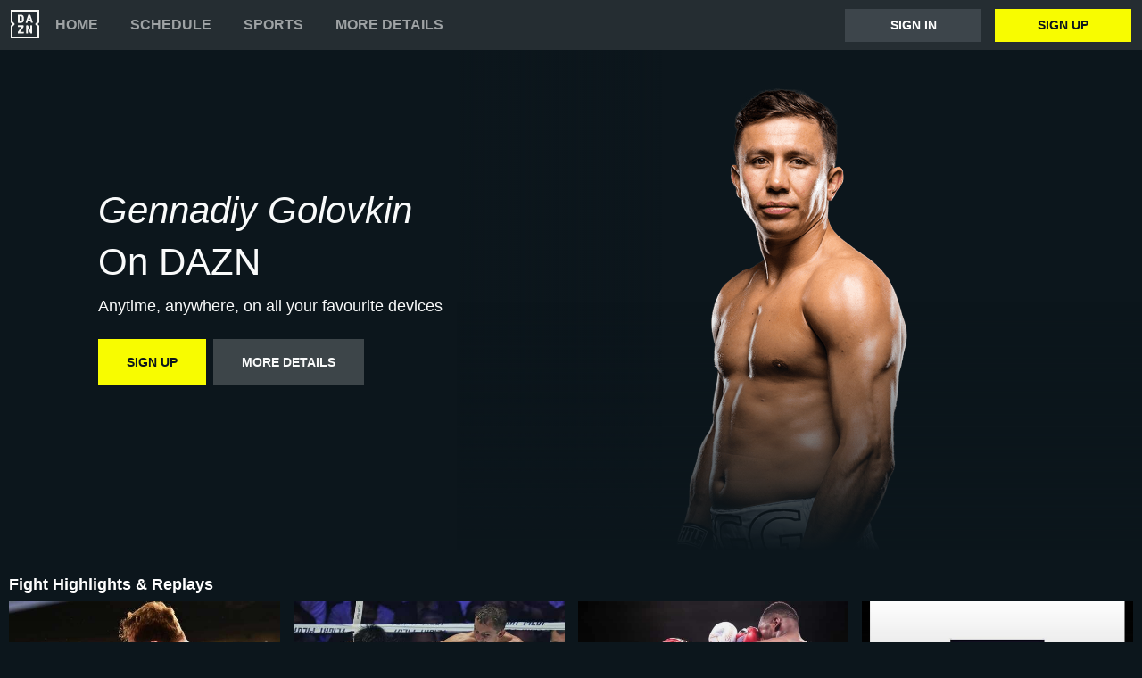

--- FILE ---
content_type: text/html
request_url: https://www.dazn.com/en-UA/competitor/Competitor:ady8gzebtt4ek48eusk80psst
body_size: 15495
content:
<!DOCTYPE html><html lang="en"><head><meta data-react-helmet="true" http-equiv="Content-Type" content="text/html; charset=utf-8"><meta data-react-helmet="true" http-equiv="Content-Type" content="text/html; charset=ISO-8859-1"><meta data-react-helmet="true" name="referrer" content="no-referrer-when-downgrade"><meta data-react-helmet="true" name="viewport" content="width=device-width,initial-scale=1"><meta data-react-helmet="true" http-equiv="X-UA-Compatible" content="ie=edge"><meta data-react-helmet="true" name="geo.region" content="ua"><meta data-react-helmet="true" name="twitter:site" content="@dazn"><meta data-react-helmet="true" name="twitter:card" content="https://image.discovery.indazn.com/ca/v2/ca/image?id=b6556630-be97-42ee-a708-1106b50e9da9&amp;quality=70"><meta data-react-helmet="true" name="twitter:image" content="https://image.discovery.indazn.com/ca/v2/ca/image?id=b6556630-be97-42ee-a708-1106b50e9da9&amp;quality=70"><meta data-react-helmet="true" property="og:site_name" content="DAZN"><meta data-react-helmet="true" property="og:type" content="website"><meta data-react-helmet="true" property="og:locale" content="en"><meta data-react-helmet="true" property="og:image" content="https://image.discovery.indazn.com/ca/v2/ca/image?id=b6556630-be97-42ee-a708-1106b50e9da9&amp;quality=70"><meta data-react-helmet="true" property="og:image:width" content="1024"><meta data-react-helmet="true" property="og:image:height" content="600"><meta data-react-helmet="true" property="og:title" content="Watch Gennadiy Golovkin Live Stream | DAZN UA"><meta data-react-helmet="true" name="twitter:title" content="Watch Gennadiy Golovkin Live Stream | DAZN UA"><meta data-react-helmet="true" name="description" content="Watch Gennadiy Golovkin live &amp; on-demand on DAZN UA, in HD and on any device. Sign up today."><meta data-react-helmet="true" property="og:description" content="Watch Gennadiy Golovkin live &amp; on-demand on DAZN UA, in HD and on any device. Sign up today."><meta data-react-helmet="true" name="twitter:description" content="Watch Gennadiy Golovkin live &amp; on-demand on DAZN UA, in HD and on any device. Sign up today."><meta data-react-helmet="true" name="twitter:url" content="https://www.dazn.com/en-UA/competitor/Competitor:ady8gzebtt4ek48eusk80psst"><meta data-react-helmet="true" property="og:url" content="https://www.dazn.com/en-UA/competitor/Competitor:ady8gzebtt4ek48eusk80psst"><link data-react-helmet="true" rel="shortcut icon" href="https://www.dazn.com/dazn2-assets/icons-67b32493781e1dc10293537faa572396/favicon.ico" type="image/ico"><link data-react-helmet="true" rel="canonical" href="https://www.dazn.com/en-UA/competitor/Competitor:ady8gzebtt4ek48eusk80psst"><title data-react-helmet="true">Watch Gennadiy Golovkin Live Stream | DAZN UA</title><script data-react-helmet="true" type="application/ld+json">{"@context":"http://schema.org","@type":"Organization","name":"DAZN Group","url":"https://www.dazn.com","logo":"https://www.dazn.com/icons/android-chrome-512x512.png","sameAs":["https://www.daznbet.es","https://twitter.com/dazngroup","https://www.instagram.com/dazngroup/","https://www.youtube.com/c/daznboxing","https://www.linkedin.com/company/dazn/","https://uk.daznbet.com","https://business.dazn.com","https://dazngroup.com"]}</script><style>a,abbr,acronym,address,applet,article,aside,audio,b,big,blockquote,body,canvas,caption,center,cite,code,dd,del,details,dfn,div,dl,dt,em,embed,fieldset,figcaption,figure,footer,form,h1,h2,h3,h4,h5,h6,header,hgroup,html,i,iframe,img,ins,kbd,label,legend,li,mark,menu,nav,object,ol,output,p,pre,q,ruby,s,samp,section,small,span,strike,strong,sub,summary,sup,table,tbody,td,tfoot,th,thead,time,tr,tt,u,ul,var,video{margin:0;padding:0;border:0;font-size:100%;font:inherit;vertical-align:baseline}article,aside,details,figcaption,figure,footer,header,hgroup,menu,nav,section{display:block}body{line-height:1}ol,ul{list-style:none}blockquote,q{quotes:none}blockquote:after,blockquote:before,q:after,q:before{content:'';content:none}table{border-collapse:collapse;border-spacing:0}a{text-decoration:none;color:inherit}@font-face{font-family:DAZNTrim;font-weight:400;font-style:normal;src:url(https://static.dazndn.com/fonts/DAZNTrim_v2.9_normal_400.woff2) format("woff2"),url(https://static.dazndn.com/fonts/DAZNTrim_v2.9_normal_400.woff) format("woff")}@font-face{font-family:DAZNTrim;font-weight:600;font-style:normal;src:url(https://static.dazndn.com/fonts/DAZNTrim_v2.9_normal_600.woff2) format("woff2"),url(https://static.dazndn.com/fonts/DAZNTrim_v2.9_normal_600.woff) format("woff")}@font-face{font-family:DAZNTrim;font-weight:800;font-style:normal;src:url(https://static.dazndn.com/fonts/DAZNTrim_v2.9_normal_800.woff2) format("woff2"),url(https://static.dazndn.com/fonts/DAZNTrim_v2.9_normal_800.woff) format("woff")}@font-face{font-family:DAZNTrim;font-weight:600;font-style:italic;src:url(https://static.dazndn.com/fonts/DAZNTrim_v2.9_italic_600.woff2) format("woff2"),url(https://static.dazndn.com/fonts/DAZNTrim_v2.9_italic_600.woff) format("woff")}@font-face{font-family:DAZNOscine;font-weight:400;font-style:normal;src:url(https://static.dazndn.com/fonts/Oscine_v2.001_normal_400.woff2) format("woff2"),url(https://static.dazndn.com/fonts/Oscine_v2.001_normal_400.woff) format("woff")}@font-face{font-family:DAZNOscine;font-weight:700;font-style:normal;src:url(https://static.dazndn.com/fonts/Oscine_v2.001_normal_700.woff2) format("woff2"),url(https://static.dazndn.com/fonts/Oscine_v2.001_normal_700.woff) format("woff")}body{background:#0c161c}pre{display:none}.header{background:#252d32;color:#fff;position:relative;z-index:80}.header__outer-wrapper{padding:0 12px}.header__wrapper{align-items:center;display:flex;flex-direction:column;height:100px;justify-content:space-around;position:relative}@media (min-width:1024px){.header__wrapper{height:56px;flex-direction:row;justify-content:space-between}}.header__actions,.header__nav{align-items:center;display:flex;height:100%}.header__nav{flex-direction:column}@media (min-width:1024px){.header__nav{flex-direction:row}}.header__nav svg{height:32px;width:32px;padding:10px 0}@media (min-width:1024px){.header__nav svg{padding:0}}.header__nav-links{color:#9ea2a4;height:100%;display:flex;align-items:center;text-transform:uppercase}.header__nav-links>li{display:inline-block;height:100%;display:flex;align-items:center;font-family:DAZNTrim,DAZNRgNow,'Helvetica Neue',Helvetica,Arial,sans-serif;font-size:14px;font-weight:600;padding:0 12px}@media (min-width:1024px){.header__nav-links>li{font-size:16px;padding:0 18px}}.header__nav-links>li:last-child{display:none}@media (min-width:1024px){.header__nav-links>li:last-child{display:flex;padding-right:0}}.header__nav-links>li a:hover{color:#fff}.header__nav-links>li--selected{color:#fff;border-bottom:2px solid #f8fc00}.header__actions{display:none}@media (min-width:1024px){.header__actions{display:flex}}.header__actions button{margin-right:10px}.header__actions button:last-child{margin:0}.header__button{color:#fff;cursor:pointer;background-color:#3d454b;border:0;font-family:DAZNTrim,DAZNRgNow,'Helvetica Neue',Helvetica,Arial,sans-serif;font-size:14px;font-weight:700;text-transform:uppercase;height:37px;min-width:113px;padding:0 20px;transition:all .2s ease-in-out;display:flex;justify-content:center;align-items:center}.header__button--yellow{color:#0c161c;background:#f8fc00;margin-left:15px}.header__button:hover{transform:scale(1.05)}.header #header__nav-sports-dropdown{display:none}.header #header__nav-sports-dropdown:checked+label{color:#fff}.header #header__nav-sports-dropdown:checked+label ul{display:grid;grid-template-columns:repeat(1,1fr);background:#252d32;padding:10px 12px;position:absolute;left:-12px;top:101px;width:100%}@media (min-width:1024px){.header #header__nav-sports-dropdown:checked+label ul{grid-template-columns:repeat(2,1fr);max-width:calc(450px - 60px);padding:10px 30px;top:57px}}.header #header__nav-sports-dropdown:checked+label li{color:#9ea2a4;font-family:DAZNTrim,DAZNRgNow,'Helvetica Neue',Helvetica,Arial,sans-serif;font-size:16px;font-weight:400;text-transform:initial;margin:12px 0}.header label[for=header__nav-sports-dropdown]{display:block;z-index:90}.header label[for=header__nav-sports-dropdown] span{cursor:pointer}.header label[for=header__nav-sports-dropdown] span:hover{color:#fff}.header label[for=header__nav-sports-dropdown] ul{display:none}.header__mobile{display:block;position:absolute;top:0;width:100%;z-index:100}@media (min-width:1024px){.header__mobile{display:none}}.header__mobile-wrapper{background:#252d32;min-height:400px;padding:20px;margin-top:57px}.header__mobile-wrapper li a{color:#fff}.header__mobile-wrapper li a:hover{text-decoration:underline}.header #header__mobile-popout{display:none}.header #header__mobile-popout:checked+label ul{display:block}.header #header__mobile-popout:checked+label li{color:#9ea2a4;font-family:DAZNTrim,DAZNRgNow,'Helvetica Neue',Helvetica,Arial,sans-serif;font-size:16px;font-weight:400;padding:16px 0}.header label[for=header__mobile-popout]{display:block;margin-top:10px}.header label[for=header__mobile-popout] span{cursor:pointer;padding:10px}.header label[for=header__mobile-popout] svg{fill:#fff;height:26px;width:26px}.header label[for=header__mobile-popout] ul{display:none}.header__mobile-button{color:#fff;cursor:pointer;background-color:#3d454b;border:0;font-family:DAZNTrim,DAZNRgNow,'Helvetica Neue',Helvetica,Arial,sans-serif;font-size:14px;font-weight:700;text-transform:uppercase;height:48px;width:100%;margin:0;display:flex;justify-content:center;align-items:center}.header__mobile-button--yellow{color:#0c161c;background:#f8fc00;margin-bottom:30px}.hero{position:relative;max-width:1800px;margin:0 auto;text-align:center;display:flex;justify-content:flex-end;flex-direction:column;max-height:calc(100vh - 104px);min-height:550px}@media (min-width:600px){.hero{padding-left:80px;text-align:left;justify-content:center;min-height:560px}}.hero__content{max-width:100%;z-index:2;display:flex;flex-direction:column;color:#f9fafa;padding:30px 30px 40px}@media (min-width:600px){.hero__content{max-width:75%}}@media (min-width:1200px){.hero__content{max-width:700px}}.hero__content-title{font-family:DAZNTrim,DAZNRgNow,'Helvetica Neue',Helvetica,Arial,sans-serif;font-weight:400;line-height:1.4rem;font-style:italic}.hero__heading{font-size:24px;line-height:1.4em;max-width:700px}@media (min-width:600px){.hero__heading{font-size:32px}}@media (min-width:1200px){.hero__heading{font-size:42px}}.hero__content-subtitle{font-family:DAZNTrim,AxisSTD,'Helvetica Neue',helvetica,arial,sans-serif;font-weight:400}.hero__content-text{font-family:DAZNTrim,DAZNRgNow,'Helvetica Neue',Helvetica,Arial,sans-serif;font-size:14px;font-weight:400;margin:8px 0 0;line-height:1.4em;max-width:700px}@media (min-width:600px){.hero__content-text{font-size:18px}}.hero__content_buttons{display:flex;margin-top:8px;margin-bottom:4px;flex-flow:column nowrap}@media (min-width:600px){.hero__content_buttons{flex-flow:row nowrap;margin-bottom:8px}}.hero__button{color:#fff;cursor:pointer;background-color:#3d454b;border:0;font-family:DAZNTrim,DAZNRgNow,'Helvetica Neue',Helvetica,Arial,sans-serif;font-size:14px;font-weight:600;text-transform:uppercase;line-height:40px;padding:6px 32px;margin:4px 0;transition:background-color .2s ease-in-out;display:flex;justify-content:center;align-items:center}@media (min-width:600px){.hero__button{margin:16px 8px 16px 0}}.hero__button--yellow{color:#0c161c;background:#f8fc00}.hero__button--yellow:hover{background-color:#dee517}.hero__button--grey{color:#f9fafa;background:#3d4549}.hero__image_wrapper{top:0;right:0;width:100%;height:50%;position:absolute}@media (min-width:600px){.hero__image_wrapper{width:60%;height:100%}}.hero__image{object-fit:cover;width:100%;height:100%}@media (min-width:600px){.hero__image_wrapper:before{height:100%;width:30%;background:linear-gradient(90deg,#0c161c 0,rgba(12,22,28,0) 100%);position:absolute;z-index:1;content:''}}.hero__image_wrapper:after{height:50%;width:100%;background:linear-gradient(rgba(12,22,28,0) 0,#0c161c 100%);position:absolute;z-index:1;content:'';bottom:-1px;left:0}.navigation-rail{padding:30px 10px;max-width:1800px;margin:0 auto}.navigation-rail h2{color:#fff;font-family:DAZNTrim,DAZNRgNow,'Helvetica Neue',Helvetica,Arial,sans-serif;font-size:18px;font-weight:600;margin-bottom:10px}.navigation-rail__wrapper{display:grid;grid-template-columns:repeat(2,1fr);column-gap:15px}@media (min-width:480px){.navigation-rail__wrapper{display:grid;grid-template-columns:repeat(3,1fr)}}@media (min-width:768px){.navigation-rail__wrapper{grid-template-columns:repeat(4,1fr)}}@media (min-width:1024px){.navigation-rail__wrapper{grid-template-columns:repeat(5,1fr)}}@media (min-width:1224px){.navigation-rail__wrapper{grid-template-columns:repeat(6,1fr)}}@media (min-width:1800px){.navigation-rail__wrapper{grid-template-columns:repeat(7,1fr)}}.navigation-rail__wrapper a{transition:all .2s ease-in-out}.navigation-rail__wrapper a:hover{transform:scale(1.03)}.navigation-rail__item{background-position:center;background-repeat:no-repeat;background-size:cover;background-color:#3d454b;display:flex;align-items:flex-end;height:176px;width:100%;margin-bottom:10px}.navigation-rail__item-content{display:flex;flex-direction:column;color:#fff;text-shadow:0 1px 1px rgba(0,0,0,.7);font-family:DAZNTrim,DAZNRgNow,'Helvetica Neue',Helvetica,Arial,sans-serif;font-size:15px;font-weight:700;padding:20px;width:100%}.standard-rail{padding:30px 10px;max-width:1800px;margin:0 auto}.standard-rail h2{color:#fff;font-family:DAZNTrim,DAZNRgNow,'Helvetica Neue',Helvetica,Arial,sans-serif;font-size:18px;font-weight:600;margin-bottom:10px}.standard-rail__wrapper{display:flex;flex-direction:column}.standard-rail__wrapper a{transition:all .2s ease-in-out}.standard-rail__wrapper a:hover{transform:scale(1.03)}@media (min-width:480px){.standard-rail__wrapper{display:grid;grid-template-columns:repeat(2,1fr);column-gap:15px}}@media (min-width:768px){.standard-rail__wrapper{grid-template-columns:repeat(3,1fr)}}@media (min-width:1224px){.standard-rail__wrapper{grid-template-columns:repeat(4,1fr)}}@media (min-width:1800px){.standard-rail__wrapper{grid-template-columns:repeat(5,1fr)}}.standard-rail__item{background-position:center;background-repeat:no-repeat;background-size:cover;background-color:#3d454b;display:flex;align-items:flex-end;min-height:190px;width:100%;margin-bottom:10px}.standard-rail__item-content{display:flex;flex-direction:column;color:#fff;text-shadow:0 1px 1px rgba(0,0,0,.7);font-family:DAZNTrim,DAZNRgNow,'Helvetica Neue',Helvetica,Arial,sans-serif;font-size:15px;font-weight:700;padding:20px;width:100%}.standard-rail__item-content--sub{font-family:DAZNOscine,Oscine,DAZNRgNow,'Helvetica Neue',Helvetica,Arial,sans-serif;font-weight:700;color:#b6b9bb;font-size:15px}.footer{font-family:DAZNTrim,DAZNRgNow,'Helvetica Neue',Helvetica,Arial,sans-serif;font-size:16px;font-weight:300;padding:15px;margin-bottom:50px}.footer a{color:#fff}.footer a:hover{text-decoration:underline}.footer hr{border-color:#9ea2a4}@media (min-width:768px){.footer li{display:inline-block;padding:0 10px}}.footer__language-desc{color:#9ea2a4}.footer__links li{color:#fff}.footer__language,.footer__links{line-height:2rem}@media (min-width:768px){.footer__language,.footer__links{max-width:730px;margin:0 auto;text-align:center}}</style></head><body><div id="app"><div class="header" data-testid="header"><div class="header__mobile" data-testid="header__mobile"><input type="checkbox" id="header__mobile-popout"><label for="header__mobile-popout"><span><svg xmlns="http://www.w3.org/2000/svg" viewBox="0 0 40 40"><path d="M4,10h24c1.104,0,2-0.896,2-2s-0.896-2-2-2H4C2.896,6,2,6.896,2,8S2.896,10,4,10z M28,14H4c-1.104,0-2,0.896-2,2  s0.896,2,2,2h24c1.104,0,2-0.896,2-2S29.104,14,28,14z M28,22H4c-1.104,0-2,0.896-2,2s0.896,2,2,2h24c1.104,0,2-0.896,2-2  S29.104,22,28,22z"></path></svg></span><ul class="header__mobile-wrapper"><div><li><a href="https://www.dazn.com/help">Help</a></li><li><a href="https://watch.dazn.com/en-UA/our-offer">More details</a></li></div><li><hr></li><a href="https://www.dazn.com/account/signup" class="header__mobile-button header__mobile-button--yellow" data-testid="header__mobile__register-button">Sign up</a><a href="https://www.dazn.com/account/signin" class="header__mobile-button" data-testid="header__mobile__sign-in-button">Sign in</a><li><hr></li><div><li><a href="https://www.dazn.com/help/articles/imprint-global">IMPRINT</a></li><li><a href="https://www.dazn.com/help/articles/privacy-global">PRIVACY POLICY AND COOKIE NOTICE</a></li><li><a href="https://www.dazn.com/help/articles/terms-global">Terms and Conditions</a></li></div></ul></label></div><div class="header__outer-wrapper" data-testid="header__desktop"><div class="header__wrapper"><div class="header__nav"><div class="header__nav-icon"><svg viewBox="0 0 80 80" xmlns="http://www.w3.org/2000/svg"><path d="M49.2 27.6l2.6-8.6 2.7 8.6h-5.3zm12.9 7.6l-6.8-20.4c-.1-.5-.3-.8-.5-1l-1-.1h-3.7c-.4 0-.7 0-.9.2-.2.2-.4.4-.5.9l-6.8 20.4-.1.6c0 .5.3.8.9.8H46l.4-.2.2-.4.3-.7 1-3.5h7.7l1.1 3.5c0 .3.2.5.3.7l.2.4.4.1h3.6c.6 0 .9-.2.9-.7v-.3l-.1-.3zm-3.3 8.2h-2.2c-.6 0-1 .1-1.1.3-.2.1-.3.5-.3 1v12l-6.3-12c-.3-.6-.6-1-.8-1-.2-.2-.7-.3-1.3-.3h-2c-.5 0-1 .1-1.1.3-.2.1-.3.5-.3 1V65c0 .5.1.8.3 1l1 .2H47c.5 0 .9 0 1-.2.3-.2.3-.5.3-1V52.9l6.4 12.2c.3.5.5.9.8 1 .2.2.6.2 1.3.2h2c.5 0 .9 0 1-.2.2-.2.3-.5.3-1V44.6c0-.4 0-.8-.2-1l-1.1-.2zm10.6-2L75 47v28H5V47l5.6-5.5c.8-.8.8-2.2 0-3L5 33V5h70v28l-5.6 5.5c-.8.8-.8 2.2 0 3zM80 0H0v35.4L4.6 40 0 44.6V80h80V44.6L75.4 40l4.6-4.6V0zM35.6 61.6h-9L36 48.2l.3-.5.1-.5v-2.6c0-.4 0-.8-.3-1l-1-.2H21.2c-.5 0-.8.1-1 .3l-.2 1.1v2c0 .5 0 1 .2 1.1.2.2.5.3 1 .3h8.5l-9.4 13.4c-.3.3-.4.6-.4.9V65c0 .5.1.8.3 1 .2.1.5.2 1.1.2h14.2c.5 0 .8 0 1-.2l.2-1.2v-2c0-.5-.1-.9-.3-1-.1-.2-.4-.3-1-.3zm-4.2-34.2l-.2 2.2c-.1.6-.3 1.1-.6 1.5l-1 .8a5 5 0 0 1-1.7.2h-2.6V18h2.6c1.2 0 2.1.4 2.7 1.2.5.7.8 1.9.8 3.5v4.6zm4.6-9.3a7.6 7.6 0 0 0-3.1-3.3c-1.3-.8-3-1.1-5-1.1h-6.5c-.6 0-1 0-1.1.2-.2.2-.3.5-.3 1v20.5c0 .5.1.8.3 1 .2.1.5.2 1.1.2h7.4c3.5 0 5.9-1.5 7.2-4.5l.6-2 .2-2.7V23l-.2-2.9c-.1-.7-.3-1.3-.6-2z" fill="#F8F8F5" mask="url(#mask-2)" fill-rule="evenodd"></path></svg></div><ul class="header__nav-links" data-testid="header__desktop__nav-links"><li><a href="https://www.dazn.com">Home</a></li><li><a href="https://www.dazn.com/en-UA/schedule">Schedule</a></li><li><input type="checkbox" id="header__nav-sports-dropdown" data-testid="header__sports-dropdown"><label for="header__nav-sports-dropdown"><span>Sports</span><ul><li><a data-testid="sport-link" href="/en-UA/sport/Sport:2x2oqzx60orpoeugkd754ga17/2x2oqzx60orpoeugkd754ga17">Boxing</a></li><li><a data-testid="sport-link" href="/en-UA/sport/Sport:e2n4bo41sw91dx98if05lse25/e2n4bo41sw91dx98if05lse25">Baseball</a></li><li><a data-testid="sport-link" href="/en-UA/sport/Sport:289u5typ3vp4ifwh5thalohmq/289u5typ3vp4ifwh5thalohmq">Football</a></li><li><a data-testid="sport-link" href="/en-UA/sport/Sport:4rheplujt9zryv3fqvtu1jpah/4rheplujt9zryv3fqvtu1jpah">Tennis</a></li><li><a data-testid="sport-link" href="/en-UA/sport/Sport:ayp4nebmprfbvzdsisazcw74y/ayp4nebmprfbvzdsisazcw74y">Basketball</a></li><li><a data-testid="sport-link" href="/en-UA/sport/Sport:133bpwlb1r12vgyqtkruxq0z7/133bpwlb1r12vgyqtkruxq0z7">Motorsport</a></li><li><a data-testid="sport-link" href="/en-UA/sport/Sport:6o9f4b0seswn2hvbzn12d1z88/6o9f4b0seswn2hvbzn12d1z88">Esports</a></li><li><a data-testid="sport-link" href="/en-UA/sport/Sport:53wethrd3bk01jif9w7xvong6/53wethrd3bk01jif9w7xvong6">MMA</a></li><li><a data-testid="sport-link" href="/en-UA/sport/Sport:2n04ntth4y3591y4sh02i8q3n/2n04ntth4y3591y4sh02i8q3n">Extreme Sports</a></li><li><a data-testid="sport-link" href="/en-UA/sport/Sport:2pk0vbfiff8pj5qm1od4a44sp/2pk0vbfiff8pj5qm1od4a44sp">Triathlon</a></li><li><a data-testid="sport-link" href="/en-UA/sport/Sport:2vdee2dgp7oubyjwoyxp9v4k2/2vdee2dgp7oubyjwoyxp9v4k2">Chess</a></li></ul></label></li><li><a href="https://watch.dazn.com/en-UA/our-offer">More details</a></li></ul></div><div class="header__actions" data-testid="header__desktop__actions"><a href="https://www.dazn.com/account/signin" class="header__button" data-testid="header__desktop__actions__sign-in-button">Sign in</a><a href="https://www.dazn.com/account/signup" class="header__button header__button--yellow" data-testid="header__desktop__actions__register-button">Sign up</a></div></div></div></div><div><div class="hero" data-testid="hero"><div class="hero__content" data-testid="hero__content"><h1 class="hero__heading hero__content-title" data-testid="hero__content__h1-title">Gennadiy Golovkin</h1><h2 class="hero__heading hero__content-subtitle" data-testid="hero__content__h2-title">On DAZN</h2><p class="hero__content-text" data-testid="hero__content-text">Anytime, anywhere, on all your favourite devices</p><div class="hero__content_buttons"><a href="https://www.dazn.com/account/signup" class="hero__button hero__button--yellow" data-testid="hero__content__button">Sign up</a><a href="https://watch.dazn.com/en-UA/our-offer" class="hero__button hero__button--grey" data-testid="hero__content__button">More details</a></div></div><div class="hero__image_wrapper"><img data-testid="hero__img" class="hero__image" src="https://image.discovery.indazn.com/ca/v2/ca/image?id=b6556630-be97-42ee-a708-1106b50e9da9&amp;quality=70"></div></div></div><div class="standard-rail" data-testid="standard-rail"><h2 data-testid="standard-rail__h2-heading">Fight Highlights &amp; Replays</h2><div class="standard-rail__wrapper" data-testid="standard-rail__wrapper"><a href="/en-UA/home/ArticleId:1jv4ngqoxi7tl1osizu0ic93og/1jv4ngqoxi7tl1osizu0ic93og" data-testid="standard-rail__tile__link"><div class="standard-rail__item" data-testid="standard-rail__tile__wrapper" style="background-image:url(https://image.discovery.indazn.com/ca/v2/ca/image?id=1jv4ngqoxi7tl1osizu0ic93og_image-header_pRow_1663510708000&amp;quality=45&amp;width=666&amp;height=374&amp;resizeAction=fill&amp;verticalAlignment=top&amp;format=jpg&amp;effect=blackTileGradient)"><div class="standard-rail__item-content" data-testid="standard-rail__tile__content"><span data-testid="standard-rail__tile__name">Canelo vs. GGG III (2022)</span><span class="standard-rail__item-content--sub" data-testid="standard-rail__tile__content">Canelo Classics</span></div></div></a><a href="/en-UA/home/ArticleId:w499zm69crgw1sndl0b73pkbs/w499zm69crgw1sndl0b73pkbs" data-testid="standard-rail__tile__link"><div class="standard-rail__item" data-testid="standard-rail__tile__wrapper" style="background-image:url(https://image.discovery.indazn.com/ca/v2/ca/image?id=w499zm69crgw1sndl0b73pkbs_image-header_pRow_1649534022000&amp;quality=45&amp;width=666&amp;height=374&amp;resizeAction=fill&amp;verticalAlignment=top&amp;format=jpg&amp;effect=blackTileGradient)"><div class="standard-rail__item-content" data-testid="standard-rail__tile__content"><span data-testid="standard-rail__tile__name">GGG vs. Murata (2022)</span><span class="standard-rail__item-content--sub" data-testid="standard-rail__tile__content">GGG Classics</span></div></div></a><a href="/en-UA/home/ArticleId:1byb7jaul6veb1fqf30orp37yq/1byb7jaul6veb1fqf30orp37yq" data-testid="standard-rail__tile__link"><div class="standard-rail__item" data-testid="standard-rail__tile__wrapper" style="background-image:url(https://image.discovery.indazn.com/ca/v2/ca/image?id=1byb7jaul6veb1fqf30orp37yq_image-header_pRow_1560058574000&amp;quality=45&amp;width=666&amp;height=374&amp;resizeAction=fill&amp;verticalAlignment=top&amp;format=jpg&amp;effect=blackTileGradient)"><div class="standard-rail__item-content" data-testid="standard-rail__tile__content"><span data-testid="standard-rail__tile__name">GGG vs. Rolls (2019)</span><span class="standard-rail__item-content--sub" data-testid="standard-rail__tile__content">GGG Classics</span></div></div></a><a href="/en-UA/home/ArticleId:wj9t3lzyu3p1fl9bqfsorp7b/wj9t3lzyu3p1fl9bqfsorp7b" data-testid="standard-rail__tile__link"><div class="standard-rail__item" data-testid="standard-rail__tile__wrapper" style="background-image:url(https://image.discovery.indazn.com/ca/v2/ca/image?id=wj9t3lzyu3p1fl9bqfsorp7b_image-header_pRow_1567939292000&amp;quality=45&amp;width=666&amp;height=374&amp;resizeAction=fill&amp;verticalAlignment=top&amp;format=jpg&amp;effect=blackTileGradient)"><div class="standard-rail__item-content" data-testid="standard-rail__tile__content"><span data-testid="standard-rail__tile__name">Canelo vs. GGG 2 (2018)</span><span class="standard-rail__item-content--sub" data-testid="standard-rail__tile__content">GGG Classics</span></div></div></a><a href="/en-UA/home/ArticleId:19kqzp1ijkbkc1llxo1eun040s/19kqzp1ijkbkc1llxo1eun040s" data-testid="standard-rail__tile__link"><div class="standard-rail__item" data-testid="standard-rail__tile__wrapper" style="background-image:url(https://image.discovery.indazn.com/ca/v2/ca/image?id=19kqzp1ijkbkc1llxo1eun040s_image-header_pRow_1568702677000&amp;quality=45&amp;width=666&amp;height=374&amp;resizeAction=fill&amp;verticalAlignment=top&amp;format=jpg&amp;effect=blackTileGradient)"><div class="standard-rail__item-content" data-testid="standard-rail__tile__content"><span data-testid="standard-rail__tile__name">Canelo vs. GGG (2017)</span><span class="standard-rail__item-content--sub" data-testid="standard-rail__tile__content">Canelo Classics</span></div></div></a><a href="/en-UA/home/ArticleId:1gt1d1w6c0wfn1917lvzntza2g/1gt1d1w6c0wfn1917lvzntza2g" data-testid="standard-rail__tile__link"><div class="standard-rail__item" data-testid="standard-rail__tile__wrapper" style="background-image:url(https://image.discovery.indazn.com/ca/v2/ca/image?id=1gt1d1w6c0wfn1917lvzntza2g_image-header_pRow_1559666406000&amp;quality=45&amp;width=666&amp;height=374&amp;resizeAction=fill&amp;verticalAlignment=top&amp;format=jpg&amp;effect=blackTileGradient)"><div class="standard-rail__item-content" data-testid="standard-rail__tile__content"><span data-testid="standard-rail__tile__name">GGG vs. Jacobs (2017)</span><span class="standard-rail__item-content--sub" data-testid="standard-rail__tile__content">GGG Classics</span></div></div></a><a href="/en-UA/home/ArticleId:1ajr6friira1j1x3idpjvvn7d2/1ajr6friira1j1x3idpjvvn7d2" data-testid="standard-rail__tile__link"><div class="standard-rail__item" data-testid="standard-rail__tile__wrapper" style="background-image:url(https://image.discovery.indazn.com/ca/v2/ca/image?id=1ajr6friira1j1x3idpjvvn7d2_image-header_pRow_1596104682000&amp;quality=45&amp;width=666&amp;height=374&amp;resizeAction=fill&amp;verticalAlignment=top&amp;format=jpg&amp;effect=blackTileGradient)"><div class="standard-rail__item-content" data-testid="standard-rail__tile__content"><span data-testid="standard-rail__tile__name">GGG vs. Wade (2016)</span><span class="standard-rail__item-content--sub" data-testid="standard-rail__tile__content">GGG Classics</span></div></div></a><a href="/en-UA/home/ArticleId:11941u2xix78d1spvge8hkjh55/11941u2xix78d1spvge8hkjh55" data-testid="standard-rail__tile__link"><div class="standard-rail__item" data-testid="standard-rail__tile__wrapper" style="background-image:url(https://image.discovery.indazn.com/ca/v2/ca/image?id=11941u2xix78d1spvge8hkjh55_image-header_pRow_1559666724000&amp;quality=45&amp;width=666&amp;height=374&amp;resizeAction=fill&amp;verticalAlignment=top&amp;format=jpg&amp;effect=blackTileGradient)"><div class="standard-rail__item-content" data-testid="standard-rail__tile__content"><span data-testid="standard-rail__tile__name">GGG vs. Lemieux (2015)</span><span class="standard-rail__item-content--sub" data-testid="standard-rail__tile__content">GGG Classics</span></div></div></a><a href="/en-UA/home/ArticleId:1mvhvxj1fnkks1nsvimv9hhd0v/1mvhvxj1fnkks1nsvimv9hhd0v" data-testid="standard-rail__tile__link"><div class="standard-rail__item" data-testid="standard-rail__tile__wrapper" style="background-image:url(https://image.discovery.indazn.com/ca/v2/ca/image?id=1mvhvxj1fnkks1nsvimv9hhd0v_image-header_pRow_1596139129000&amp;quality=45&amp;width=666&amp;height=374&amp;resizeAction=fill&amp;verticalAlignment=top&amp;format=jpg&amp;effect=blackTileGradient)"><div class="standard-rail__item-content" data-testid="standard-rail__tile__content"><span data-testid="standard-rail__tile__name">GGG vs. Monroe (2015)</span><span class="standard-rail__item-content--sub" data-testid="standard-rail__tile__content">GGG Classics</span></div></div></a><a href="/en-UA/home/ArticleId:1s7z79vj9r3hh1gnbnewier6m6/1s7z79vj9r3hh1gnbnewier6m6" data-testid="standard-rail__tile__link"><div class="standard-rail__item" data-testid="standard-rail__tile__wrapper" style="background-image:url(https://image.discovery.indazn.com/ca/v2/ca/image?id=1s7z79vj9r3hh1gnbnewier6m6_image-header_pRow_1611420141000&amp;quality=45&amp;width=666&amp;height=374&amp;resizeAction=fill&amp;verticalAlignment=top&amp;format=jpg&amp;effect=blackTileGradient)"><div class="standard-rail__item-content" data-testid="standard-rail__tile__content"><span data-testid="standard-rail__tile__name">GGG vs. Macklin (2013)</span><span class="standard-rail__item-content--sub" data-testid="standard-rail__tile__content">GGG Classics</span></div></div></a><a href="/en-UA/home/ArticleId:1fxts0wwrf4rl1dl9b0zwtexrk/1fxts0wwrf4rl1dl9b0zwtexrk" data-testid="standard-rail__tile__link"><div class="standard-rail__item" data-testid="standard-rail__tile__wrapper" style="background-image:url(https://image.discovery.indazn.com/ca/v2/ca/image?id=1fxts0wwrf4rl1dl9b0zwtexrk_image-header_pRow_1611420154000&amp;quality=45&amp;width=666&amp;height=374&amp;resizeAction=fill&amp;verticalAlignment=top&amp;format=jpg&amp;effect=blackTileGradient)"><div class="standard-rail__item-content" data-testid="standard-rail__tile__content"><span data-testid="standard-rail__tile__name">GGG vs. Rosado (2013)</span><span class="standard-rail__item-content--sub" data-testid="standard-rail__tile__content">GGG Classics</span></div></div></a></div></div><div class="standard-rail" data-testid="standard-rail"><h2 data-testid="standard-rail__h2-heading">Interviews &amp; Features</h2><div class="standard-rail__wrapper" data-testid="standard-rail__wrapper"><a href="/en-UA/home/ArticleId:vcmmgpk5zeml1dir4dz60pk8c/vcmmgpk5zeml1dir4dz60pk8c" data-testid="standard-rail__tile__link"><div class="standard-rail__item" data-testid="standard-rail__tile__wrapper" style="background-image:url(https://image.discovery.indazn.com/ca/v2/ca/image?id=vcmmgpk5zeml1dir4dz60pk8c_image-header_pRow_1718630212000&amp;quality=45&amp;width=666&amp;height=374&amp;resizeAction=fill&amp;verticalAlignment=top&amp;format=jpg&amp;effect=blackTileGradient)"><div class="standard-rail__item-content" data-testid="standard-rail__tile__content"><span data-testid="standard-rail__tile__name">How GGG Breaks Down Opponents</span><span class="standard-rail__item-content--sub" data-testid="standard-rail__tile__content">Skillr Boxing</span></div></div></a><a href="/en-UA/home/ArticleId:nzd0zv3u1s441wvqwiu78arin/nzd0zv3u1s441wvqwiu78arin" data-testid="standard-rail__tile__link"><div class="standard-rail__item" data-testid="standard-rail__tile__wrapper" style="background-image:url(https://image.discovery.indazn.com/ca/v2/ca/image?id=nzd0zv3u1s441wvqwiu78arin_image-header_pRow_1711566464000&amp;quality=45&amp;width=666&amp;height=374&amp;resizeAction=fill&amp;verticalAlignment=top&amp;format=jpg&amp;effect=blackTileGradient)"><div class="standard-rail__item-content" data-testid="standard-rail__tile__content"><span data-testid="standard-rail__tile__name">5 Reasons Nobody Wanted To Fight Prime Golovkin</span><span class="standard-rail__item-content--sub" data-testid="standard-rail__tile__content">Propa Boxing</span></div></div></a><a href="/en-UA/home/ArticleId:1ioaefak4j2v41wywwjw2e1yol/1ioaefak4j2v41wywwjw2e1yol" data-testid="standard-rail__tile__link"><div class="standard-rail__item" data-testid="standard-rail__tile__wrapper" style="background-image:url(https://image.discovery.indazn.com/ca/v2/ca/image?id=1ioaefak4j2v41wywwjw2e1yol_image-header_pRow_1663661858000&amp;quality=45&amp;width=666&amp;height=374&amp;resizeAction=fill&amp;verticalAlignment=top&amp;format=jpg&amp;effect=blackTileGradient)"><div class="standard-rail__item-content" data-testid="standard-rail__tile__content"><span data-testid="standard-rail__tile__name">Pacheco Produces; Canelo &amp; GGG Bury Hatchet - Top 5 Moments from Vegas</span><span class="standard-rail__item-content--sub" data-testid="standard-rail__tile__content">Canelo vs. GGG III</span></div></div></a></div></div><div class="standard-rail" data-testid="standard-rail"><h2 data-testid="standard-rail__h2-heading">Best of Boxing</h2><div class="standard-rail__wrapper" data-testid="standard-rail__wrapper"><a href="/en-UA/home/ArticleId:1okmqz888mvkq1x19ghc1n9b5y/1okmqz888mvkq1x19ghc1n9b5y" data-testid="standard-rail__tile__link"><div class="standard-rail__item" data-testid="standard-rail__tile__wrapper" style="background-image:url(https://image.discovery.indazn.com/ca/v2/ca/image?id=1okmqz888mvkq1x19ghc1n9b5y_image-header_pRow_1737036725000&amp;quality=45&amp;width=666&amp;height=374&amp;resizeAction=fill&amp;verticalAlignment=top&amp;format=jpg&amp;effect=blackTileGradient)"><div class="standard-rail__item-content" data-testid="standard-rail__tile__content"><span data-testid="standard-rail__tile__name">&#x27;I&#x27;m Ready to Go!&#x27;: Benn&#x27;s Message to Eubank Jr.</span><span class="standard-rail__item-content--sub" data-testid="standard-rail__tile__content"></span></div></div></a><a href="/en-UA/home/dzyci83au53703hfx0g3tu69m/g3fsv96r9zyl14hzro572oysx" data-testid="standard-rail__tile__link"><div class="standard-rail__item" data-testid="standard-rail__tile__wrapper" style="background-image:url(https://image.discovery.indazn.com/ca/v2/ca/image?id=g3fsv96r9zyl14hzro572oysx_image-header_pRow_1714047207000&amp;quality=45&amp;width=666&amp;height=374&amp;resizeAction=fill&amp;verticalAlignment=top&amp;format=jpg&amp;effect=blackTileGradient)"><div class="standard-rail__item-content" data-testid="standard-rail__tile__content"><span data-testid="standard-rail__tile__name">Matchroom Boxing</span><span class="standard-rail__item-content--sub" data-testid="standard-rail__tile__content">DAZN Linear</span></div></div></a><a href="/en-UA/home/6l5bb1h07z4v2hlqu67qfj2v1/1xemxec25qpl917erpqn0oxtra" data-testid="standard-rail__tile__link"><div class="standard-rail__item" data-testid="standard-rail__tile__wrapper" style="background-image:url(https://image.discovery.indazn.com/ca/v2/ca/image?id=1xemxec25qpl917erpqn0oxtra_image-header_pRow_1715780112000&amp;quality=45&amp;width=666&amp;height=374&amp;resizeAction=fill&amp;verticalAlignment=top&amp;format=jpg&amp;effect=blackTileGradient)"><div class="standard-rail__item-content" data-testid="standard-rail__tile__content"><span data-testid="standard-rail__tile__name">Boxing TV</span><span class="standard-rail__item-content--sub" data-testid="standard-rail__tile__content">DAZN Linear</span></div></div></a><a href="/en-UA/home/2u2virclpvfaa7o0hv3e4lkul/c5gzg1qg8xo82u88x45uy3wp0" data-testid="standard-rail__tile__link"><div class="standard-rail__item" data-testid="standard-rail__tile__wrapper" style="background-image:url(https://image.discovery.indazn.com/ca/v2/ca/image?id=c5gzg1qg8xo82u88x45uy3wp0_image-header_pRow_1737024402000&amp;quality=45&amp;width=666&amp;height=374&amp;resizeAction=fill&amp;verticalAlignment=top&amp;format=jpg&amp;effect=blackTileGradient)"><div class="standard-rail__item-content" data-testid="standard-rail__tile__content"><span data-testid="standard-rail__tile__name">Crocker vs. Donovan: Launch Press Conference</span><span class="standard-rail__item-content--sub" data-testid="standard-rail__tile__content">Crocker v Donovan</span></div></div></a><a href="/en-UA/home/832404tfbclpafny18pnscohw/bnkv1adcs0ju1laatjoadanz3" data-testid="standard-rail__tile__link"><div class="standard-rail__item" data-testid="standard-rail__tile__wrapper" style="background-image:url(https://image.discovery.indazn.com/ca/v2/ca/image?id=bnkv1adcs0ju1laatjoadanz3_image-header_pRow_1736950240000&amp;quality=45&amp;width=666&amp;height=374&amp;resizeAction=fill&amp;verticalAlignment=top&amp;format=jpg&amp;effect=blackTileGradient)"><div class="standard-rail__item-content" data-testid="standard-rail__tile__content"><span data-testid="standard-rail__tile__name">Ariel x Ade: The Boxing Show | Ep. 8 (Is Fury vs. AJ Dream Dead?)</span><span class="standard-rail__item-content--sub" data-testid="standard-rail__tile__content">Ariel x Ade: The Boxing Show</span></div></div></a><a href="/en-UA/home/8qfzbjfhxnv98001gdrbdepuw/exzlodm5qiki43g352h7rnpjv" data-testid="standard-rail__tile__link"><div class="standard-rail__item" data-testid="standard-rail__tile__wrapper" style="background-image:url(https://image.discovery.indazn.com/ca/v2/ca/image?id=exzlodm5qiki43g352h7rnpjv_image-header_pRow_1734117047000&amp;quality=45&amp;width=666&amp;height=374&amp;resizeAction=fill&amp;verticalAlignment=top&amp;format=jpg&amp;effect=blackTileGradient)"><div class="standard-rail__item-content" data-testid="standard-rail__tile__content"><span data-testid="standard-rail__tile__name">Beterbiev vs. Bivol 2: Launch Press Conference</span><span class="standard-rail__item-content--sub" data-testid="standard-rail__tile__content">Beterbiev vs. Bivol 2</span></div></div></a><a href="/en-UA/home/dqwzxynpr0ejiq36buhgihhu6/yp1vskbmqwa1ygn9l632k450" data-testid="standard-rail__tile__link"><div class="standard-rail__item" data-testid="standard-rail__tile__wrapper" style="background-image:url(https://image.discovery.indazn.com/ca/v2/ca/image?id=yp1vskbmqwa1ygn9l632k450_image-header_pRow_1736449785000&amp;quality=45&amp;width=666&amp;height=374&amp;resizeAction=fill&amp;verticalAlignment=top&amp;format=jpg&amp;effect=blackTileGradient)"><div class="standard-rail__item-content" data-testid="standard-rail__tile__content"><span data-testid="standard-rail__tile__name">Ring Magazine Awards Gala</span><span class="standard-rail__item-content--sub" data-testid="standard-rail__tile__content">Ring Magazine Awards Gala</span></div></div></a><a href="/en-UA/home/4kpj36q24uul1ebg9g6lv794m/n9v2z99050c9747jh7ikeb9i" data-testid="standard-rail__tile__link"><div class="standard-rail__item" data-testid="standard-rail__tile__wrapper" style="background-image:url(https://image.discovery.indazn.com/ca/v2/ca/image?id=n9v2z99050c9747jh7ikeb9i_image-header_pRow_1734535642000&amp;quality=45&amp;width=666&amp;height=374&amp;resizeAction=fill&amp;verticalAlignment=top&amp;format=jpg&amp;effect=blackTileGradient)"><div class="standard-rail__item-content" data-testid="standard-rail__tile__content"><span data-testid="standard-rail__tile__name">Opetaia vs. Nyika: Full Event Replay</span><span class="standard-rail__item-content--sub" data-testid="standard-rail__tile__content">Tasman Fighters</span></div></div></a><a href="/en-UA/home/ArticleId:ucc4ngfilxv71u4im711kvg1z/ucc4ngfilxv71u4im711kvg1z" data-testid="standard-rail__tile__link"><div class="standard-rail__item" data-testid="standard-rail__tile__wrapper" style="background-image:url(https://image.discovery.indazn.com/ca/v2/ca/image?id=ucc4ngfilxv71u4im711kvg1z_image-header_pRow_1736169042000&amp;quality=45&amp;width=666&amp;height=374&amp;resizeAction=fill&amp;verticalAlignment=top&amp;format=jpg&amp;effect=blackTileGradient)"><div class="standard-rail__item-content" data-testid="standard-rail__tile__content"><span data-testid="standard-rail__tile__name">Opetaia vs. Nyika: Fight Highlights</span><span class="standard-rail__item-content--sub" data-testid="standard-rail__tile__content">Tasman Fighters</span></div></div></a><a href="/en-UA/home/ArticleId:1rt6pd529847k196rfddq5tggb/1rt6pd529847k196rfddq5tggb" data-testid="standard-rail__tile__link"><div class="standard-rail__item" data-testid="standard-rail__tile__wrapper" style="background-image:url(https://image.discovery.indazn.com/ca/v2/ca/image?id=1rt6pd529847k196rfddq5tggb_image-header_pRow_1736169867000&amp;quality=45&amp;width=666&amp;height=374&amp;resizeAction=fill&amp;verticalAlignment=top&amp;format=jpg&amp;effect=blackTileGradient)"><div class="standard-rail__item-content" data-testid="standard-rail__tile__content"><span data-testid="standard-rail__tile__name">Opetaia vs. Nyika: Full Event Highlights</span><span class="standard-rail__item-content--sub" data-testid="standard-rail__tile__content">Tasman Fighters</span></div></div></a><a href="/en-UA/home/ArticleId:6260yeerhdlb15a2jtkmcgoom/6260yeerhdlb15a2jtkmcgoom" data-testid="standard-rail__tile__link"><div class="standard-rail__item" data-testid="standard-rail__tile__wrapper" style="background-image:url(https://image.discovery.indazn.com/ca/v2/ca/image?id=6260yeerhdlb15a2jtkmcgoom_image-header_pRow_1736168569000&amp;quality=45&amp;width=666&amp;height=374&amp;resizeAction=fill&amp;verticalAlignment=top&amp;format=jpg&amp;effect=blackTileGradient)"><div class="standard-rail__item-content" data-testid="standard-rail__tile__content"><span data-testid="standard-rail__tile__name">Opetaia vs. Nyika: Full Fight</span><span class="standard-rail__item-content--sub" data-testid="standard-rail__tile__content">Tasman Fighters</span></div></div></a><a href="/en-UA/home/ArticleId:vo5ug7564ljg12ccg24dkmqab/vo5ug7564ljg12ccg24dkmqab" data-testid="standard-rail__tile__link"><div class="standard-rail__item" data-testid="standard-rail__tile__wrapper" style="background-image:url(https://image.discovery.indazn.com/ca/v2/ca/image?id=vo5ug7564ljg12ccg24dkmqab_image-header_pRow_1736277019000&amp;quality=45&amp;width=666&amp;height=374&amp;resizeAction=fill&amp;verticalAlignment=top&amp;format=jpg&amp;effect=blackTileGradient)"><div class="standard-rail__item-content" data-testid="standard-rail__tile__content"><span data-testid="standard-rail__tile__name">Huni vs. Potgieter: Full Fight</span><span class="standard-rail__item-content--sub" data-testid="standard-rail__tile__content">Tasman Fighters</span></div></div></a><a href="/en-UA/home/1c6wm6mzgwvxhs3g6of09i268/2vh1v1m5vaka9dbzwzs3o5r3l" data-testid="standard-rail__tile__link"><div class="standard-rail__item" data-testid="standard-rail__tile__wrapper" style="background-image:url(https://image.discovery.indazn.com/ca/v2/ca/image?id=2vh1v1m5vaka9dbzwzs3o5r3l_image-header_pRow_1736176156000&amp;quality=45&amp;width=666&amp;height=374&amp;resizeAction=fill&amp;verticalAlignment=top&amp;format=jpg&amp;effect=blackTileGradient)"><div class="standard-rail__item-content" data-testid="standard-rail__tile__content"><span data-testid="standard-rail__tile__name">Opetaia vs. Nyika: Prelims</span><span class="standard-rail__item-content--sub" data-testid="standard-rail__tile__content">Tasman Fighters</span></div></div></a><a href="/en-UA/home/64b2bua74zjgwud2etjjbbusa/glrw3h55u94012yx5u2p682bk" data-testid="standard-rail__tile__link"><div class="standard-rail__item" data-testid="standard-rail__tile__wrapper" style="background-image:url(https://image.discovery.indazn.com/ca/v2/ca/image?id=glrw3h55u94012yx5u2p682bk_image-header_pRow_1736268510000&amp;quality=45&amp;width=666&amp;height=374&amp;resizeAction=fill&amp;verticalAlignment=top&amp;format=jpg&amp;effect=blackTileGradient)"><div class="standard-rail__item-content" data-testid="standard-rail__tile__content"><span data-testid="standard-rail__tile__name">Ariel x Ade: The Boxing Show | Ep. 7 (First Annual Awards Show)</span><span class="standard-rail__item-content--sub" data-testid="standard-rail__tile__content">Ariel x Ade: The Boxing Show</span></div></div></a><a href="/en-UA/home/ArticleId:1d4g92be2np4213bc6hqeqq9bj/1d4g92be2np4213bc6hqeqq9bj" data-testid="standard-rail__tile__link"><div class="standard-rail__item" data-testid="standard-rail__tile__wrapper" style="background-image:url(https://image.discovery.indazn.com/ca/v2/ca/image?id=1d4g92be2np4213bc6hqeqq9bj_image-header_pRow_1735570739000&amp;quality=45&amp;width=666&amp;height=374&amp;resizeAction=fill&amp;verticalAlignment=top&amp;format=jpg&amp;effect=blackTileGradient)"><div class="standard-rail__item-content" data-testid="standard-rail__tile__content"><span data-testid="standard-rail__tile__name">Riyadh Season Review</span><span class="standard-rail__item-content--sub" data-testid="standard-rail__tile__content"></span></div></div></a><a href="/en-UA/home/ArticleId:15kqu1q3rl10m1ltxlmzi7qqv4/15kqu1q3rl10m1ltxlmzi7qqv4" data-testid="standard-rail__tile__link"><div class="standard-rail__item" data-testid="standard-rail__tile__wrapper" style="background-image:url(https://image.discovery.indazn.com/ca/v2/ca/image?id=15kqu1q3rl10m1ltxlmzi7qqv4_image-header_pRow_1735053586000&amp;quality=45&amp;width=666&amp;height=374&amp;resizeAction=fill&amp;verticalAlignment=top&amp;format=jpg&amp;effect=blackTileGradient)"><div class="standard-rail__item-content" data-testid="standard-rail__tile__content"><span data-testid="standard-rail__tile__name">Top 10 Fights of 2024</span><span class="standard-rail__item-content--sub" data-testid="standard-rail__tile__content"></span></div></div></a><a href="/en-UA/home/ArticleId:14y5gm8lqhk0e1lzldhdz2r617/14y5gm8lqhk0e1lzldhdz2r617" data-testid="standard-rail__tile__link"><div class="standard-rail__item" data-testid="standard-rail__tile__wrapper" style="background-image:url(https://image.discovery.indazn.com/ca/v2/ca/image?id=14y5gm8lqhk0e1lzldhdz2r617_image-header_pRow_1735051043000&amp;quality=45&amp;width=666&amp;height=374&amp;resizeAction=fill&amp;verticalAlignment=top&amp;format=jpg&amp;effect=blackTileGradient)"><div class="standard-rail__item-content" data-testid="standard-rail__tile__content"><span data-testid="standard-rail__tile__name">The Top KOs of 2024</span><span class="standard-rail__item-content--sub" data-testid="standard-rail__tile__content"></span></div></div></a><a href="/en-UA/home/5yp6bbxadcsgi8atnjawwfilg/37vxy5wdt8m15qex1w8ta8mw3" data-testid="standard-rail__tile__link"><div class="standard-rail__item" data-testid="standard-rail__tile__wrapper" style="background-image:url(https://image.discovery.indazn.com/ca/v2/ca/image?id=37vxy5wdt8m15qex1w8ta8mw3_image-header_pRow_1734546239000&amp;quality=45&amp;width=666&amp;height=374&amp;resizeAction=fill&amp;verticalAlignment=top&amp;format=jpg&amp;effect=blackTileGradient)"><div class="standard-rail__item-content" data-testid="standard-rail__tile__content"><span data-testid="standard-rail__tile__name">Usyk vs. Fury 2: Full Event Replay</span><span class="standard-rail__item-content--sub" data-testid="standard-rail__tile__content">Usyk vs. Fury 2</span></div></div></a><a href="/en-UA/home/ArticleId:1ud5c4ph3me1v1kqr90y4yyum4/1ud5c4ph3me1v1kqr90y4yyum4" data-testid="standard-rail__tile__link"><div class="standard-rail__item" data-testid="standard-rail__tile__wrapper" style="background-image:url(https://image.discovery.indazn.com/ca/v2/ca/image?id=1ud5c4ph3me1v1kqr90y4yyum4_image-header_pRow_1734797339000&amp;quality=45&amp;width=666&amp;height=374&amp;resizeAction=fill&amp;verticalAlignment=top&amp;format=jpg&amp;effect=blackTileGradient)"><div class="standard-rail__item-content" data-testid="standard-rail__tile__content"><span data-testid="standard-rail__tile__name">Usyk vs. Fury 2: Full Fight</span><span class="standard-rail__item-content--sub" data-testid="standard-rail__tile__content">Usyk vs. Fury 2</span></div></div></a><a href="/en-UA/home/ArticleId:okmx6x0uf9s41ef1xm26e09f0/okmx6x0uf9s41ef1xm26e09f0" data-testid="standard-rail__tile__link"><div class="standard-rail__item" data-testid="standard-rail__tile__wrapper" style="background-image:url(https://image.discovery.indazn.com/ca/v2/ca/image?id=okmx6x0uf9s41ef1xm26e09f0_image-header_pRow_1734827048000&amp;quality=45&amp;width=666&amp;height=374&amp;resizeAction=fill&amp;verticalAlignment=top&amp;format=jpg&amp;effect=blackTileGradient)"><div class="standard-rail__item-content" data-testid="standard-rail__tile__content"><span data-testid="standard-rail__tile__name">Usyk vs. Fury 2: Full Event Highlights</span><span class="standard-rail__item-content--sub" data-testid="standard-rail__tile__content">Usyk vs. Fury 2</span></div></div></a><a href="/en-UA/home/5uxpjdp8iqev04xnwdeqqad6x/5m2ntpi2c1sbga2jiwglh5epj" data-testid="standard-rail__tile__link"><div class="standard-rail__item" data-testid="standard-rail__tile__wrapper" style="background-image:url(https://image.discovery.indazn.com/ca/v2/ca/image?id=5m2ntpi2c1sbga2jiwglh5epj_image-header_pRow_1734431079000&amp;quality=45&amp;width=666&amp;height=374&amp;resizeAction=fill&amp;verticalAlignment=top&amp;format=jpg&amp;effect=blackTileGradient)"><div class="standard-rail__item-content" data-testid="standard-rail__tile__content"><span data-testid="standard-rail__tile__name">Ring Magazine Relaunch Gala</span><span class="standard-rail__item-content--sub" data-testid="standard-rail__tile__content">Usyk vs. Fury 2</span></div></div></a><a href="/en-UA/home/ArticleId:mo26uidp5p8x167hnsnws0g9r/mo26uidp5p8x167hnsnws0g9r" data-testid="standard-rail__tile__link"><div class="standard-rail__item" data-testid="standard-rail__tile__wrapper" style="background-image:url(https://image.discovery.indazn.com/ca/v2/ca/image?id=mo26uidp5p8x167hnsnws0g9r_image-header_pRow_1734604665000&amp;quality=45&amp;width=666&amp;height=374&amp;resizeAction=fill&amp;verticalAlignment=top&amp;format=jpg&amp;effect=blackTileGradient)"><div class="standard-rail__item-content" data-testid="standard-rail__tile__content"><span data-testid="standard-rail__tile__name">Kongo vs. Mosquera - Fight Highlights</span><span class="standard-rail__item-content--sub" data-testid="standard-rail__tile__content">Usyk vs. Fury 2</span></div></div></a><a href="/en-UA/home/ArticleId:jo6jjajtnsii19lm00cdo9ozs/jo6jjajtnsii19lm00cdo9ozs" data-testid="standard-rail__tile__link"><div class="standard-rail__item" data-testid="standard-rail__tile__wrapper" style="background-image:url(https://image.discovery.indazn.com/ca/v2/ca/image?id=jo6jjajtnsii19lm00cdo9ozs_image-header_pRow_1734604664000&amp;quality=45&amp;width=666&amp;height=374&amp;resizeAction=fill&amp;verticalAlignment=top&amp;format=jpg&amp;effect=blackTileGradient)"><div class="standard-rail__item-content" data-testid="standard-rail__tile__content"><span data-testid="standard-rail__tile__name">Hamed vs. Gonzalez - Fight Highlights</span><span class="standard-rail__item-content--sub" data-testid="standard-rail__tile__content">Usyk vs. Fury 2</span></div></div></a><a href="/en-UA/home/ArticleId:lilxxn962wzq1iu2ro8h8xf95/lilxxn962wzq1iu2ro8h8xf95" data-testid="standard-rail__tile__link"><div class="standard-rail__item" data-testid="standard-rail__tile__wrapper" style="background-image:url(https://image.discovery.indazn.com/ca/v2/ca/image?id=lilxxn962wzq1iu2ro8h8xf95_image-header_pRow_1734604665000&amp;quality=45&amp;width=666&amp;height=374&amp;resizeAction=fill&amp;verticalAlignment=top&amp;format=jpg&amp;effect=blackTileGradient)"><div class="standard-rail__item-content" data-testid="standard-rail__tile__content"><span data-testid="standard-rail__tile__name">Bibby vs. Ellison - Fight Highlights</span><span class="standard-rail__item-content--sub" data-testid="standard-rail__tile__content">Usyk vs. Fury 2</span></div></div></a><a href="/en-UA/home/ArticleId:1wk7su1ggitu0z800iyksmkfn/1wk7su1ggitu0z800iyksmkfn" data-testid="standard-rail__tile__link"><div class="standard-rail__item" data-testid="standard-rail__tile__wrapper" style="background-image:url(https://image.discovery.indazn.com/ca/v2/ca/image?id=1wk7su1ggitu0z800iyksmkfn_image-header_pRow_1734604665000&amp;quality=45&amp;width=666&amp;height=374&amp;resizeAction=fill&amp;verticalAlignment=top&amp;format=jpg&amp;effect=blackTileGradient)"><div class="standard-rail__item-content" data-testid="standard-rail__tile__content"><span data-testid="standard-rail__tile__name">Barnes vs. Lopez - Fight Highlights</span><span class="standard-rail__item-content--sub" data-testid="standard-rail__tile__content">Usyk vs. Fury 2</span></div></div></a><a href="/en-UA/home/ArticleId:1sp8jirfkk6hs1wq6snz8oysoh/1sp8jirfkk6hs1wq6snz8oysoh" data-testid="standard-rail__tile__link"><div class="standard-rail__item" data-testid="standard-rail__tile__wrapper" style="background-image:url(https://image.discovery.indazn.com/ca/v2/ca/image?id=1sp8jirfkk6hs1wq6snz8oysoh_image-header_pRow_1734604665000&amp;quality=45&amp;width=666&amp;height=374&amp;resizeAction=fill&amp;verticalAlignment=top&amp;format=jpg&amp;effect=blackTileGradient)"><div class="standard-rail__item-content" data-testid="standard-rail__tile__content"><span data-testid="standard-rail__tile__name">Darkazanly vs. Aguirre - Fight Highlights</span><span class="standard-rail__item-content--sub" data-testid="standard-rail__tile__content">Usyk vs. Fury 2</span></div></div></a><a href="/en-UA/home/ex6yse49na2eadge4687gjx8t/60ko6yd6b1w0gc5j7e97dtarv" data-testid="standard-rail__tile__link"><div class="standard-rail__item" data-testid="standard-rail__tile__wrapper" style="background-image:url(https://image.discovery.indazn.com/ca/v2/ca/image?id=60ko6yd6b1w0gc5j7e97dtarv_image-header_pRow_1731786120000&amp;quality=45&amp;width=666&amp;height=374&amp;resizeAction=fill&amp;verticalAlignment=top&amp;format=jpg&amp;effect=blackTileGradient)"><div class="standard-rail__item-content" data-testid="standard-rail__tile__content"><span data-testid="standard-rail__tile__name">Whyte vs. Tetteh: Full Event Replay</span><span class="standard-rail__item-content--sub" data-testid="standard-rail__tile__content">Fight Night 136 | 2024</span></div></div></a><a href="/en-UA/home/ArticleId:1dnpvw9ywkrne1mkfypso534ro/1dnpvw9ywkrne1mkfypso534ro" data-testid="standard-rail__tile__link"><div class="standard-rail__item" data-testid="standard-rail__tile__wrapper" style="background-image:url(https://image.discovery.indazn.com/ca/v2/ca/image?id=1dnpvw9ywkrne1mkfypso534ro_image-header_pRow_1734127430000&amp;quality=45&amp;width=666&amp;height=374&amp;resizeAction=fill&amp;verticalAlignment=top&amp;format=jpg&amp;effect=blackTileGradient)"><div class="standard-rail__item-content" data-testid="standard-rail__tile__content"><span data-testid="standard-rail__tile__name">Whyte vs. Tetteh: Full Event Highlights</span><span class="standard-rail__item-content--sub" data-testid="standard-rail__tile__content">Fight Night 136 | 2024</span></div></div></a><a href="/en-UA/home/ArticleId:16caq5pb0zqxf13q9ebylnctks/16caq5pb0zqxf13q9ebylnctks" data-testid="standard-rail__tile__link"><div class="standard-rail__item" data-testid="standard-rail__tile__wrapper" style="background-image:url(https://image.discovery.indazn.com/ca/v2/ca/image?id=16caq5pb0zqxf13q9ebylnctks_image-header_pRow_1734127400000&amp;quality=45&amp;width=666&amp;height=374&amp;resizeAction=fill&amp;verticalAlignment=top&amp;format=jpg&amp;effect=blackTileGradient)"><div class="standard-rail__item-content" data-testid="standard-rail__tile__content"><span data-testid="standard-rail__tile__name">Whyte vs. Tetteh: Fight Highlights</span><span class="standard-rail__item-content--sub" data-testid="standard-rail__tile__content">Fight Night 136 | 2024</span></div></div></a><a href="/en-UA/home/ArticleId:fewxwlzh6t4h126kdpvcqv17t/fewxwlzh6t4h126kdpvcqv17t" data-testid="standard-rail__tile__link"><div class="standard-rail__item" data-testid="standard-rail__tile__wrapper" style="background-image:url(https://image.discovery.indazn.com/ca/v2/ca/image?id=fewxwlzh6t4h126kdpvcqv17t_image-header_pRow_1734127375000&amp;quality=45&amp;width=666&amp;height=374&amp;resizeAction=fill&amp;verticalAlignment=top&amp;format=jpg&amp;effect=blackTileGradient)"><div class="standard-rail__item-content" data-testid="standard-rail__tile__content"><span data-testid="standard-rail__tile__name">Whyte vs. Tetteh: Full Fight</span><span class="standard-rail__item-content--sub" data-testid="standard-rail__tile__content">Fight Night 136 | 2024</span></div></div></a><a href="/en-UA/home/a3r2v7crrots1t67n5k2iuoim/dzqp54p72jd0ppb891a6yso80" data-testid="standard-rail__tile__link"><div class="standard-rail__item" data-testid="standard-rail__tile__wrapper" style="background-image:url(https://image.discovery.indazn.com/ca/v2/ca/image?id=dzqp54p72jd0ppb891a6yso80_image-header_pRow_1734195056000&amp;quality=45&amp;width=666&amp;height=374&amp;resizeAction=fill&amp;verticalAlignment=top&amp;format=jpg&amp;effect=blackTileGradient)"><div class="standard-rail__item-content" data-testid="standard-rail__tile__content"><span data-testid="standard-rail__tile__name">Vargas Jr. vs. Gonzalez: Full Event Replay</span><span class="standard-rail__item-content--sub" data-testid="standard-rail__tile__content">Fight Night 135 | 2024</span></div></div></a><a href="/en-UA/home/5j6rdesuq62zj8dkm27jmuoyh/d7hesqk5v211iswrfgt0y2wqe" data-testid="standard-rail__tile__link"><div class="standard-rail__item" data-testid="standard-rail__tile__wrapper" style="background-image:url(https://image.discovery.indazn.com/ca/v2/ca/image?id=d7hesqk5v211iswrfgt0y2wqe_image-header_pRow_1728492647000&amp;quality=45&amp;width=666&amp;height=374&amp;resizeAction=fill&amp;verticalAlignment=top&amp;format=jpg&amp;effect=blackTileGradient)"><div class="standard-rail__item-content" data-testid="standard-rail__tile__content"><span data-testid="standard-rail__tile__name">Rocha vs. Curiel: Full Event Replay</span><span class="standard-rail__item-content--sub" data-testid="standard-rail__tile__content">Fight Night 134 | 2024</span></div></div></a><a href="/en-UA/home/ArticleId:17inmg3k8tvwz16ijf2l790w4s/17inmg3k8tvwz16ijf2l790w4s" data-testid="standard-rail__tile__link"><div class="standard-rail__item" data-testid="standard-rail__tile__wrapper" style="background-image:url(https://image.discovery.indazn.com/ca/v2/ca/image?id=17inmg3k8tvwz16ijf2l790w4s_image-header_pRow_1734199359000&amp;quality=45&amp;width=666&amp;height=374&amp;resizeAction=fill&amp;verticalAlignment=top&amp;format=jpg&amp;effect=blackTileGradient)"><div class="standard-rail__item-content" data-testid="standard-rail__tile__content"><span data-testid="standard-rail__tile__name">Rocha vs. Curiel: Full Event Highlights</span><span class="standard-rail__item-content--sub" data-testid="standard-rail__tile__content">Fight Night 134 | 2024</span></div></div></a><a href="/en-UA/home/eilo84l004besmrqopf0cexdt/6ghzgwdwsa0yxr7ki4co6a81n" data-testid="standard-rail__tile__link"><div class="standard-rail__item" data-testid="standard-rail__tile__wrapper" style="background-image:url(https://image.discovery.indazn.com/ca/v2/ca/image?id=6ghzgwdwsa0yxr7ki4co6a81n_image-header_pRow_1730044297000&amp;quality=45&amp;width=666&amp;height=374&amp;resizeAction=fill&amp;verticalAlignment=top&amp;format=jpg&amp;effect=blackTileGradient)"><div class="standard-rail__item-content" data-testid="standard-rail__tile__content"><span data-testid="standard-rail__tile__name">Akhmadaliev vs. Espinoza: Full Event Replay</span><span class="standard-rail__item-content--sub" data-testid="standard-rail__tile__content">Fight Night 132 | 2024</span></div></div></a><a href="/en-UA/home/ArticleId:d5anw3d9ygzm15bzfqk7xarp9/d5anw3d9ygzm15bzfqk7xarp9" data-testid="standard-rail__tile__link"><div class="standard-rail__item" data-testid="standard-rail__tile__wrapper" style="background-image:url(https://image.discovery.indazn.com/ca/v2/ca/image?id=d5anw3d9ygzm15bzfqk7xarp9_image-header_pRow_1734101628000&amp;quality=45&amp;width=666&amp;height=374&amp;resizeAction=fill&amp;verticalAlignment=top&amp;format=jpg&amp;effect=blackTileGradient)"><div class="standard-rail__item-content" data-testid="standard-rail__tile__content"><span data-testid="standard-rail__tile__name">Akhmadaliev vs. Espinoza: Full Event Highlights</span><span class="standard-rail__item-content--sub" data-testid="standard-rail__tile__content">Fight Night 132 | 2024</span></div></div></a><a href="/en-UA/home/e90723yp2cfkf11c9ye8v60kf/2keydwl4crwrriloy4puhzr41" data-testid="standard-rail__tile__link"><div class="standard-rail__item" data-testid="standard-rail__tile__wrapper" style="background-image:url(https://image.discovery.indazn.com/ca/v2/ca/image?id=2keydwl4crwrriloy4puhzr41_image-header_pRow_1734020044000&amp;quality=45&amp;width=666&amp;height=374&amp;resizeAction=fill&amp;verticalAlignment=top&amp;format=jpg&amp;effect=blackTileGradient)"><div class="standard-rail__item-content" data-testid="standard-rail__tile__content"><span data-testid="standard-rail__tile__name">Sadjo vs. Chaves: Full Event Replay</span><span class="standard-rail__item-content--sub" data-testid="standard-rail__tile__content">Fight Night 133 | 2024</span></div></div></a><a href="/en-UA/home/ArticleId:4vlqmg4au1v11f68cen8zwhj5/4vlqmg4au1v11f68cen8zwhj5" data-testid="standard-rail__tile__link"><div class="standard-rail__item" data-testid="standard-rail__tile__wrapper" style="background-image:url(https://image.discovery.indazn.com/ca/v2/ca/image?id=4vlqmg4au1v11f68cen8zwhj5_image-header_pRow_1734199359000&amp;quality=45&amp;width=666&amp;height=374&amp;resizeAction=fill&amp;verticalAlignment=top&amp;format=jpg&amp;effect=blackTileGradient)"><div class="standard-rail__item-content" data-testid="standard-rail__tile__content"><span data-testid="standard-rail__tile__name">Rocha vs. Curiel: Fight Highlights</span><span class="standard-rail__item-content--sub" data-testid="standard-rail__tile__content">Fight Night 134 | 2024</span></div></div></a><a href="/en-UA/home/ArticleId:1gd6p3c3l4dsj1139cor4y5vwv/1gd6p3c3l4dsj1139cor4y5vwv" data-testid="standard-rail__tile__link"><div class="standard-rail__item" data-testid="standard-rail__tile__wrapper" style="background-image:url(https://image.discovery.indazn.com/ca/v2/ca/image?id=1gd6p3c3l4dsj1139cor4y5vwv_image-header_pRow_1734199359000&amp;quality=45&amp;width=666&amp;height=374&amp;resizeAction=fill&amp;verticalAlignment=top&amp;format=jpg&amp;effect=blackTileGradient)"><div class="standard-rail__item-content" data-testid="standard-rail__tile__content"><span data-testid="standard-rail__tile__name">Rocha vs. Curiel: Full Fight</span><span class="standard-rail__item-content--sub" data-testid="standard-rail__tile__content">Fight Night 134 | 2024</span></div></div></a><a href="/en-UA/home/ArticleId:gy6dq3zqgkbi1a9ekkln62uv7/gy6dq3zqgkbi1a9ekkln62uv7" data-testid="standard-rail__tile__link"><div class="standard-rail__item" data-testid="standard-rail__tile__wrapper" style="background-image:url(https://image.discovery.indazn.com/ca/v2/ca/image?id=gy6dq3zqgkbi1a9ekkln62uv7_image-header_pRow_1734101628000&amp;quality=45&amp;width=666&amp;height=374&amp;resizeAction=fill&amp;verticalAlignment=top&amp;format=jpg&amp;effect=blackTileGradient)"><div class="standard-rail__item-content" data-testid="standard-rail__tile__content"><span data-testid="standard-rail__tile__name">Akhmadaliev vs. Espinoza: Full Fight</span><span class="standard-rail__item-content--sub" data-testid="standard-rail__tile__content">Fight Night 132 | 2024</span></div></div></a><a href="/en-UA/home/ArticleId:1uhamnwvkxtdq1gsvjnktdtpaz/1uhamnwvkxtdq1gsvjnktdtpaz" data-testid="standard-rail__tile__link"><div class="standard-rail__item" data-testid="standard-rail__tile__wrapper" style="background-image:url(https://image.discovery.indazn.com/ca/v2/ca/image?id=1uhamnwvkxtdq1gsvjnktdtpaz_image-header_pRow_1734101628000&amp;quality=45&amp;width=666&amp;height=374&amp;resizeAction=fill&amp;verticalAlignment=top&amp;format=jpg&amp;effect=blackTileGradient)"><div class="standard-rail__item-content" data-testid="standard-rail__tile__content"><span data-testid="standard-rail__tile__name">Clarke vs. Mosquea: Full Fight</span><span class="standard-rail__item-content--sub" data-testid="standard-rail__tile__content">Fight Night 132 | 2024</span></div></div></a><a href="/en-UA/home/ArticleId:1kagtjekg4ic115jtx7z3x11ny/1kagtjekg4ic115jtx7z3x11ny" data-testid="standard-rail__tile__link"><div class="standard-rail__item" data-testid="standard-rail__tile__wrapper" style="background-image:url(https://image.discovery.indazn.com/ca/v2/ca/image?id=1kagtjekg4ic115jtx7z3x11ny_image-header_pRow_1734101628000&amp;quality=45&amp;width=666&amp;height=374&amp;resizeAction=fill&amp;verticalAlignment=top&amp;format=jpg&amp;effect=blackTileGradient)"><div class="standard-rail__item-content" data-testid="standard-rail__tile__content"><span data-testid="standard-rail__tile__name">Ferreira vs. Boudersa: Full Fight</span><span class="standard-rail__item-content--sub" data-testid="standard-rail__tile__content">Fight Night 132 | 2024</span></div></div></a><a href="/en-UA/home/ArticleId:18o36bn5xrggr1njejqtzbp1ps/18o36bn5xrggr1njejqtzbp1ps" data-testid="standard-rail__tile__link"><div class="standard-rail__item" data-testid="standard-rail__tile__wrapper" style="background-image:url(https://image.discovery.indazn.com/ca/v2/ca/image?id=18o36bn5xrggr1njejqtzbp1ps_image-header_pRow_1734101628000&amp;quality=45&amp;width=666&amp;height=374&amp;resizeAction=fill&amp;verticalAlignment=top&amp;format=jpg&amp;effect=blackTileGradient)"><div class="standard-rail__item-content" data-testid="standard-rail__tile__content"><span data-testid="standard-rail__tile__name">Cully vs. Hughes: Full Fight</span><span class="standard-rail__item-content--sub" data-testid="standard-rail__tile__content">Fight Night 132 | 2024</span></div></div></a><a href="/en-UA/home/ArticleId:jegb9c4h71zt13i81tocxfvzb/jegb9c4h71zt13i81tocxfvzb" data-testid="standard-rail__tile__link"><div class="standard-rail__item" data-testid="standard-rail__tile__wrapper" style="background-image:url(https://image.discovery.indazn.com/ca/v2/ca/image?id=jegb9c4h71zt13i81tocxfvzb_image-header_pRow_1734101628000&amp;quality=45&amp;width=666&amp;height=374&amp;resizeAction=fill&amp;verticalAlignment=top&amp;format=jpg&amp;effect=blackTileGradient)"><div class="standard-rail__item-content" data-testid="standard-rail__tile__content"><span data-testid="standard-rail__tile__name">Teremoana vs. Katsuk: Full Fight</span><span class="standard-rail__item-content--sub" data-testid="standard-rail__tile__content">Fight Night 132 | 2024</span></div></div></a><a href="/en-UA/home/963t34vewsg2sz030spf1h0hk/3vvucfdo0tf8rikqsqipetczr" data-testid="standard-rail__tile__link"><div class="standard-rail__item" data-testid="standard-rail__tile__wrapper" style="background-image:url(https://image.discovery.indazn.com/ca/v2/ca/image?id=3vvucfdo0tf8rikqsqipetczr_image-header_pRow_1732796473000&amp;quality=45&amp;width=666&amp;height=374&amp;resizeAction=fill&amp;verticalAlignment=top&amp;format=jpg&amp;effect=blackTileGradient)"><div class="standard-rail__item-content" data-testid="standard-rail__tile__content"><span data-testid="standard-rail__tile__name">Dietz vs. Shala</span><span class="standard-rail__item-content--sub" data-testid="standard-rail__tile__content">Fight Night 131 | 2024</span></div></div></a><a href="/en-UA/home/ArticleId:1xejr8xq2xcs019zr8zavsrtif/1xejr8xq2xcs019zr8zavsrtif" data-testid="standard-rail__tile__link"><div class="standard-rail__item" data-testid="standard-rail__tile__wrapper" style="background-image:url(https://image.discovery.indazn.com/ca/v2/ca/image?id=1xejr8xq2xcs019zr8zavsrtif_image-header_pRow_1734100790000&amp;quality=45&amp;width=666&amp;height=374&amp;resizeAction=fill&amp;verticalAlignment=top&amp;format=jpg&amp;effect=blackTileGradient)"><div class="standard-rail__item-content" data-testid="standard-rail__tile__content"><span data-testid="standard-rail__tile__name">Dietz vs. Shala: Full Fight</span><span class="standard-rail__item-content--sub" data-testid="standard-rail__tile__content">Fight Night 131 | 2024</span></div></div></a><a href="/en-UA/home/ke4ffgssn4i7s6012ib2rowi/506otp2et2w271jcecvn3ohz5" data-testid="standard-rail__tile__link"><div class="standard-rail__item" data-testid="standard-rail__tile__wrapper" style="background-image:url(https://image.discovery.indazn.com/ca/v2/ca/image?id=506otp2et2w271jcecvn3ohz5_image-header_pRow_1731682661000&amp;quality=45&amp;width=666&amp;height=374&amp;resizeAction=fill&amp;verticalAlignment=top&amp;format=jpg&amp;effect=blackTileGradient)"><div class="standard-rail__item-content" data-testid="standard-rail__tile__content"><span data-testid="standard-rail__tile__name">Vargas vs. Guerrero: Full Event Replay</span><span class="standard-rail__item-content--sub" data-testid="standard-rail__tile__content">Fight Night 129 | 2024</span></div></div></a><a href="/en-UA/home/ArticleId:1ivmv2kcn64ew1bdrlolssbj9x/1ivmv2kcn64ew1bdrlolssbj9x" data-testid="standard-rail__tile__link"><div class="standard-rail__item" data-testid="standard-rail__tile__wrapper" style="background-image:url(https://image.discovery.indazn.com/ca/v2/ca/image?id=1ivmv2kcn64ew1bdrlolssbj9x_image-header_pRow_1734180476000&amp;quality=45&amp;width=666&amp;height=374&amp;resizeAction=fill&amp;verticalAlignment=top&amp;format=jpg&amp;effect=blackTileGradient)"><div class="standard-rail__item-content" data-testid="standard-rail__tile__content"><span data-testid="standard-rail__tile__name">Vargas vs. Guerrero: Full Event Highlights</span><span class="standard-rail__item-content--sub" data-testid="standard-rail__tile__content">Fight Night 129 | 2024</span></div></div></a><a href="/en-UA/home/9u11gnydl11fcvdmk8c5fwmdc/f5ddn2ewzw9vv1gzh5ofkdi9f" data-testid="standard-rail__tile__link"><div class="standard-rail__item" data-testid="standard-rail__tile__wrapper" style="background-image:url(https://image.discovery.indazn.com/ca/v2/ca/image?id=f5ddn2ewzw9vv1gzh5ofkdi9f_image-header_pRow_1733997689000&amp;quality=45&amp;width=666&amp;height=374&amp;resizeAction=fill&amp;verticalAlignment=top&amp;format=jpg&amp;effect=blackTileGradient)"><div class="standard-rail__item-content" data-testid="standard-rail__tile__content"><span data-testid="standard-rail__tile__name">Taylor vs. Pandzic: Full Event Replay</span><span class="standard-rail__item-content--sub" data-testid="standard-rail__tile__content">Fight Night 130 | 2024</span></div></div></a><a href="/en-UA/home/2ukrqef1am2witjkqtoltdq0m/4axi73yzq93qv34oc4k9jh4xq" data-testid="standard-rail__tile__link"><div class="standard-rail__item" data-testid="standard-rail__tile__wrapper" style="background-image:url(https://image.discovery.indazn.com/ca/v2/ca/image?id=4axi73yzq93qv34oc4k9jh4xq_image-header_pRow_1733912113000&amp;quality=45&amp;width=666&amp;height=374&amp;resizeAction=fill&amp;verticalAlignment=top&amp;format=jpg&amp;effect=blackTileGradient)"><div class="standard-rail__item-content" data-testid="standard-rail__tile__content"><span data-testid="standard-rail__tile__name">Liddard vs. Ilunga: Full Event Replay</span><span class="standard-rail__item-content--sub" data-testid="standard-rail__tile__content">Fight Night 128 | 2024</span></div></div></a><a href="/en-UA/home/ArticleId:1s9ymnqip03si1b09tj7xd0dub/1s9ymnqip03si1b09tj7xd0dub" data-testid="standard-rail__tile__link"><div class="standard-rail__item" data-testid="standard-rail__tile__wrapper" style="background-image:url(https://image.discovery.indazn.com/ca/v2/ca/image?id=1s9ymnqip03si1b09tj7xd0dub_image-header_pRow_1734176947000&amp;quality=45&amp;width=666&amp;height=374&amp;resizeAction=fill&amp;verticalAlignment=top&amp;format=jpg&amp;effect=blackTileGradient)"><div class="standard-rail__item-content" data-testid="standard-rail__tile__content"><span data-testid="standard-rail__tile__name">Vargas vs. Guerrero: Fight Highlights</span><span class="standard-rail__item-content--sub" data-testid="standard-rail__tile__content">Fight Night 129 | 2024</span></div></div></a><a href="/en-UA/home/ArticleId:1u0ow5zizwp5u10gwmp9agaz82/1u0ow5zizwp5u10gwmp9agaz82" data-testid="standard-rail__tile__link"><div class="standard-rail__item" data-testid="standard-rail__tile__wrapper" style="background-image:url(https://image.discovery.indazn.com/ca/v2/ca/image?id=1u0ow5zizwp5u10gwmp9agaz82_image-header_pRow_1734181059000&amp;quality=45&amp;width=666&amp;height=374&amp;resizeAction=fill&amp;verticalAlignment=top&amp;format=jpg&amp;effect=blackTileGradient)"><div class="standard-rail__item-content" data-testid="standard-rail__tile__content"><span data-testid="standard-rail__tile__name">Vargas vs. Guerrero: Full Fight</span><span class="standard-rail__item-content--sub" data-testid="standard-rail__tile__content">Fight Night 129 | 2024</span></div></div></a><a href="/en-UA/home/edzv69oto0l3lja8fu34iwsea/5b301bbio3ep30dk5duki4q4o" data-testid="standard-rail__tile__link"><div class="standard-rail__item" data-testid="standard-rail__tile__wrapper" style="background-image:url(https://image.discovery.indazn.com/ca/v2/ca/image?id=5b301bbio3ep30dk5duki4q4o_image-header_pRow_1733921175000&amp;quality=45&amp;width=666&amp;height=374&amp;resizeAction=fill&amp;verticalAlignment=top&amp;format=jpg&amp;effect=blackTileGradient)"><div class="standard-rail__item-content" data-testid="standard-rail__tile__content"><span data-testid="standard-rail__tile__name">Vargas vs. Guerrero: Prelims</span><span class="standard-rail__item-content--sub" data-testid="standard-rail__tile__content">Fight Night 129 | 2024</span></div></div></a><a href="/en-UA/home/6ok9hzhbj0mbm50is21bz24il/5zvqvnretgo8y5h3i6oo4yegs" data-testid="standard-rail__tile__link"><div class="standard-rail__item" data-testid="standard-rail__tile__wrapper" style="background-image:url(https://image.discovery.indazn.com/ca/v2/ca/image?id=5zvqvnretgo8y5h3i6oo4yegs_image-header_pRow_1733825990000&amp;quality=45&amp;width=666&amp;height=374&amp;resizeAction=fill&amp;verticalAlignment=top&amp;format=jpg&amp;effect=blackTileGradient)"><div class="standard-rail__item-content" data-testid="standard-rail__tile__content"><span data-testid="standard-rail__tile__name">Rocha vs. Curiel: Weigh-In</span><span class="standard-rail__item-content--sub" data-testid="standard-rail__tile__content">Fight Night 134 | 2024</span></div></div></a><a href="/en-UA/home/3xuvf8hlv299vkcaoznrd4nw0/4ove7i0il70nkpiex6f73h7ss" data-testid="standard-rail__tile__link"><div class="standard-rail__item" data-testid="standard-rail__tile__wrapper" style="background-image:url(https://image.discovery.indazn.com/ca/v2/ca/image?id=4ove7i0il70nkpiex6f73h7ss_image-header_pRow_1733858244000&amp;quality=45&amp;width=666&amp;height=374&amp;resizeAction=fill&amp;verticalAlignment=top&amp;format=jpg&amp;effect=blackTileGradient)"><div class="standard-rail__item-content" data-testid="standard-rail__tile__content"><span data-testid="standard-rail__tile__name">Akhmadaliev vs. Espinoza: Weigh-In</span><span class="standard-rail__item-content--sub" data-testid="standard-rail__tile__content">Fight Night 132 | 2024</span></div></div></a><a href="/en-UA/home/dsvzw8hvdix03ivds6f8qhpy6/86ucckdov90vmqx4wh7q26lr" data-testid="standard-rail__tile__link"><div class="standard-rail__item" data-testid="standard-rail__tile__wrapper" style="background-image:url(https://image.discovery.indazn.com/ca/v2/ca/image?id=86ucckdov90vmqx4wh7q26lr_image-header_pRow_1732207416000&amp;quality=45&amp;width=666&amp;height=374&amp;resizeAction=fill&amp;verticalAlignment=top&amp;format=jpg&amp;effect=blackTileGradient)"><div class="standard-rail__item-content" data-testid="standard-rail__tile__content"><span data-testid="standard-rail__tile__name">Holmes vs. Humaine Jr: Full Event Replay</span><span class="standard-rail__item-content--sub" data-testid="standard-rail__tile__content">Fight Night 127 | 2024</span></div></div></a><a href="/en-UA/home/ArticleId:11rbtwvwui77g1pfru2xp1a86e/11rbtwvwui77g1pfru2xp1a86e" data-testid="standard-rail__tile__link"><div class="standard-rail__item" data-testid="standard-rail__tile__wrapper" style="background-image:url(https://image.discovery.indazn.com/ca/v2/ca/image?id=11rbtwvwui77g1pfru2xp1a86e_image-header_pRow_1734092921000&amp;quality=45&amp;width=666&amp;height=374&amp;resizeAction=fill&amp;verticalAlignment=top&amp;format=jpg&amp;effect=blackTileGradient)"><div class="standard-rail__item-content" data-testid="standard-rail__tile__content"><span data-testid="standard-rail__tile__name">Holmes vs. Humaine Jr.: Full Event Highlights</span><span class="standard-rail__item-content--sub" data-testid="standard-rail__tile__content">Fight Night 127 | 2024</span></div></div></a><a href="/en-UA/home/ArticleId:tu1w9rgstczx1hvkpzfont9t1/tu1w9rgstczx1hvkpzfont9t1" data-testid="standard-rail__tile__link"><div class="standard-rail__item" data-testid="standard-rail__tile__wrapper" style="background-image:url(https://image.discovery.indazn.com/ca/v2/ca/image?id=tu1w9rgstczx1hvkpzfont9t1_image-header_pRow_1734092921000&amp;quality=45&amp;width=666&amp;height=374&amp;resizeAction=fill&amp;verticalAlignment=top&amp;format=jpg&amp;effect=blackTileGradient)"><div class="standard-rail__item-content" data-testid="standard-rail__tile__content"><span data-testid="standard-rail__tile__name">Holmes vs. Humaine Jr.: Fight Highlights</span><span class="standard-rail__item-content--sub" data-testid="standard-rail__tile__content">Fight Night 127 | 2024</span></div></div></a><a href="/en-UA/home/ArticleId:1s7llucfi5ssl1pejyy2cj0o0k/1s7llucfi5ssl1pejyy2cj0o0k" data-testid="standard-rail__tile__link"><div class="standard-rail__item" data-testid="standard-rail__tile__wrapper" style="background-image:url(https://image.discovery.indazn.com/ca/v2/ca/image?id=1s7llucfi5ssl1pejyy2cj0o0k_image-header_pRow_1734092921000&amp;quality=45&amp;width=666&amp;height=374&amp;resizeAction=fill&amp;verticalAlignment=top&amp;format=jpg&amp;effect=blackTileGradient)"><div class="standard-rail__item-content" data-testid="standard-rail__tile__content"><span data-testid="standard-rail__tile__name">Holmes vs. Humaine Jr.: Full Fight</span><span class="standard-rail__item-content--sub" data-testid="standard-rail__tile__content">Fight Night 127 | 2024</span></div></div></a><a href="/en-UA/home/7sjqrgtjr73cikd8f6emmziu7/an3qwhos6nexxsc598mhh67e6" data-testid="standard-rail__tile__link"><div class="standard-rail__item" data-testid="standard-rail__tile__wrapper" style="background-image:url(https://image.discovery.indazn.com/ca/v2/ca/image?id=an3qwhos6nexxsc598mhh67e6_image-header_pRow_1733920967000&amp;quality=45&amp;width=666&amp;height=374&amp;resizeAction=fill&amp;verticalAlignment=top&amp;format=jpg&amp;effect=blackTileGradient)"><div class="standard-rail__item-content" data-testid="standard-rail__tile__content"><span data-testid="standard-rail__tile__name">Vargas vs. Guerrero: Weigh-In</span><span class="standard-rail__item-content--sub" data-testid="standard-rail__tile__content">Fight Night 129 | 2024</span></div></div></a><a href="/en-UA/home/ds3opct5n57dyzcuse1k9prsf/40poix8tdsmaxn3sefbohjzdy" data-testid="standard-rail__tile__link"><div class="standard-rail__item" data-testid="standard-rail__tile__wrapper" style="background-image:url(https://image.discovery.indazn.com/ca/v2/ca/image?id=40poix8tdsmaxn3sefbohjzdy_image-header_pRow_1733826426000&amp;quality=45&amp;width=666&amp;height=374&amp;resizeAction=fill&amp;verticalAlignment=top&amp;format=jpg&amp;effect=blackTileGradient)"><div class="standard-rail__item-content" data-testid="standard-rail__tile__content"><span data-testid="standard-rail__tile__name">Rocha vs. Curiel: Press Conference</span><span class="standard-rail__item-content--sub" data-testid="standard-rail__tile__content">Fight Night 134 | 2024</span></div></div></a><a href="/en-UA/home/ccag7aypkp1j04hfu1yzvvmig/9vkwwctyehrci752ie9i6gyyi" data-testid="standard-rail__tile__link"><div class="standard-rail__item" data-testid="standard-rail__tile__wrapper" style="background-image:url(https://image.discovery.indazn.com/ca/v2/ca/image?id=9vkwwctyehrci752ie9i6gyyi_image-header_pRow_1730912398000&amp;quality=45&amp;width=666&amp;height=374&amp;resizeAction=fill&amp;verticalAlignment=top&amp;format=jpg&amp;effect=blackTileGradient)"><div class="standard-rail__item-content" data-testid="standard-rail__tile__content"><span data-testid="standard-rail__tile__name">Aliev vs. Brito: Full Event Replay</span><span class="standard-rail__item-content--sub" data-testid="standard-rail__tile__content">Fight Night 126 | 2024</span></div></div></a><a href="/en-UA/home/4qpv27mbkkmobg41skn99wo3b/25ty3cxjx1ij1o28gw6i7xi2" data-testid="standard-rail__tile__link"><div class="standard-rail__item" data-testid="standard-rail__tile__wrapper" style="background-image:url(https://image.discovery.indazn.com/ca/v2/ca/image?id=25ty3cxjx1ij1o28gw6i7xi2_image-header_pRow_1733857649000&amp;quality=45&amp;width=666&amp;height=374&amp;resizeAction=fill&amp;verticalAlignment=top&amp;format=jpg&amp;effect=blackTileGradient)"><div class="standard-rail__item-content" data-testid="standard-rail__tile__content"><span data-testid="standard-rail__tile__name">Akhmadaliev vs. Franco: Press Conference</span><span class="standard-rail__item-content--sub" data-testid="standard-rail__tile__content">Fight Night 132 | 2024</span></div></div></a><a href="/en-UA/home/4nmcz8tv6pf3me7uqyvwc03b/8uc8bmn35vt7hzxjgnm2a82dj" data-testid="standard-rail__tile__link"><div class="standard-rail__item" data-testid="standard-rail__tile__wrapper" style="background-image:url(https://image.discovery.indazn.com/ca/v2/ca/image?id=8uc8bmn35vt7hzxjgnm2a82dj_image-header_pRow_1731671662000&amp;quality=45&amp;width=666&amp;height=374&amp;resizeAction=fill&amp;verticalAlignment=top&amp;format=jpg&amp;effect=blackTileGradient)"><div class="standard-rail__item-content" data-testid="standard-rail__tile__content"><span data-testid="standard-rail__tile__name">Wallace vs. Wellem: Full Event Replay</span><span class="standard-rail__item-content--sub" data-testid="standard-rail__tile__content">Fight Night 125 | 2024</span></div></div></a><a href="/en-UA/home/ArticleId:oktqmseweksr1s5090s1if0qs/oktqmseweksr1s5090s1if0qs" data-testid="standard-rail__tile__link"><div class="standard-rail__item" data-testid="standard-rail__tile__wrapper" style="background-image:url(https://image.discovery.indazn.com/ca/v2/ca/image?id=oktqmseweksr1s5090s1if0qs_image-header_pRow_1733842259000&amp;quality=45&amp;width=666&amp;height=374&amp;resizeAction=fill&amp;verticalAlignment=top&amp;format=jpg&amp;effect=blackTileGradient)"><div class="standard-rail__item-content" data-testid="standard-rail__tile__content"><span data-testid="standard-rail__tile__name">Wallace vs. Wellem: Fight Highlights</span><span class="standard-rail__item-content--sub" data-testid="standard-rail__tile__content">Fight Night 125 | 2024</span></div></div></a><a href="/en-UA/home/ArticleId:1pjtec0954riv109bdmpjagp3q/1pjtec0954riv109bdmpjagp3q" data-testid="standard-rail__tile__link"><div class="standard-rail__item" data-testid="standard-rail__tile__wrapper" style="background-image:url(https://image.discovery.indazn.com/ca/v2/ca/image?id=1pjtec0954riv109bdmpjagp3q_image-header_pRow_1733841920000&amp;quality=45&amp;width=666&amp;height=374&amp;resizeAction=fill&amp;verticalAlignment=top&amp;format=jpg&amp;effect=blackTileGradient)"><div class="standard-rail__item-content" data-testid="standard-rail__tile__content"><span data-testid="standard-rail__tile__name">Wallace vs. Wellem: Full Event Highlights</span><span class="standard-rail__item-content--sub" data-testid="standard-rail__tile__content">Fight Night 125 | 2024</span></div></div></a><a href="/en-UA/home/ArticleId:gznt3mpv4c4m1uvuw7trf8qy1/gznt3mpv4c4m1uvuw7trf8qy1" data-testid="standard-rail__tile__link"><div class="standard-rail__item" data-testid="standard-rail__tile__wrapper" style="background-image:url(https://image.discovery.indazn.com/ca/v2/ca/image?id=gznt3mpv4c4m1uvuw7trf8qy1_image-header_pRow_1733841271000&amp;quality=45&amp;width=666&amp;height=374&amp;resizeAction=fill&amp;verticalAlignment=top&amp;format=jpg&amp;effect=blackTileGradient)"><div class="standard-rail__item-content" data-testid="standard-rail__tile__content"><span data-testid="standard-rail__tile__name">Wallace vs. Wellem: Full Fight</span><span class="standard-rail__item-content--sub" data-testid="standard-rail__tile__content">Fight Night 125 | 2024</span></div></div></a><a href="/en-UA/home/ArticleId:cj0yoln7872r1xt7kei3qy9ov/cj0yoln7872r1xt7kei3qy9ov" data-testid="standard-rail__tile__link"><div class="standard-rail__item" data-testid="standard-rail__tile__wrapper" style="background-image:url(https://image.discovery.indazn.com/ca/v2/ca/image?id=cj0yoln7872r1xt7kei3qy9ov_image-header_pRow_1733660356000&amp;quality=45&amp;width=666&amp;height=374&amp;resizeAction=fill&amp;verticalAlignment=top&amp;format=jpg&amp;effect=blackTileGradient)"><div class="standard-rail__item-content" data-testid="standard-rail__tile__content"><span data-testid="standard-rail__tile__name">What Next for New IBF Champ Hitchins?</span><span class="standard-rail__item-content--sub" data-testid="standard-rail__tile__content">Fight Night 124 | 2024</span></div></div></a><a href="/en-UA/home/1ysc2w3ncqqeu5yg7m3sgjo1g/6k3xek6i9ns3smwxb8wdklupk" data-testid="standard-rail__tile__link"><div class="standard-rail__item" data-testid="standard-rail__tile__wrapper" style="background-image:url(https://image.discovery.indazn.com/ca/v2/ca/image?id=6k3xek6i9ns3smwxb8wdklupk_image-header_pRow_1730292596000&amp;quality=45&amp;width=666&amp;height=374&amp;resizeAction=fill&amp;verticalAlignment=top&amp;format=jpg&amp;effect=blackTileGradient)"><div class="standard-rail__item-content" data-testid="standard-rail__tile__content"><span data-testid="standard-rail__tile__name">Paro vs. Hitchins: Full Event Replay</span><span class="standard-rail__item-content--sub" data-testid="standard-rail__tile__content">Fight Night 124 | 2024</span></div></div></a><a href="/en-UA/home/aj63g2e1t3i151ynayuo92f4o/9v6x7j3lfe1j3l3bdczbfptu7" data-testid="standard-rail__tile__link"><div class="standard-rail__item" data-testid="standard-rail__tile__wrapper" style="background-image:url(https://image.discovery.indazn.com/ca/v2/ca/image?id=9v6x7j3lfe1j3l3bdczbfptu7_image-header_pRow_1732708433000&amp;quality=45&amp;width=666&amp;height=374&amp;resizeAction=fill&amp;verticalAlignment=top&amp;format=jpg&amp;effect=blackTileGradient)"><div class="standard-rail__item-content" data-testid="standard-rail__tile__content"><span data-testid="standard-rail__tile__name">Charr vs. Pulev: Full Event Replay</span><span class="standard-rail__item-content--sub" data-testid="standard-rail__tile__content">Fight Night 121 | 2024</span></div></div></a><a href="/en-UA/home/3ebe7pzy9vdq1evmm2r3o1p08/aqcd62j33g3fe7ec6dz9fityj" data-testid="standard-rail__tile__link"><div class="standard-rail__item" data-testid="standard-rail__tile__wrapper" style="background-image:url(https://image.discovery.indazn.com/ca/v2/ca/image?id=aqcd62j33g3fe7ec6dz9fityj_image-header_pRow_1730123592000&amp;quality=45&amp;width=666&amp;height=374&amp;resizeAction=fill&amp;verticalAlignment=top&amp;format=jpg&amp;effect=blackTileGradient)"><div class="standard-rail__item-content" data-testid="standard-rail__tile__content"><span data-testid="standard-rail__tile__name">Quartermaine vs. Bateson: Full Event Replay</span><span class="standard-rail__item-content--sub" data-testid="standard-rail__tile__content">Fight Night 123 | 2024</span></div></div></a><a href="/en-UA/home/anlc7qnoo7uh21z24eq33kq3a/ct3nrd9sdply332ntlx7yzmv9" data-testid="standard-rail__tile__link"><div class="standard-rail__item" data-testid="standard-rail__tile__wrapper" style="background-image:url(https://image.discovery.indazn.com/ca/v2/ca/image?id=ct3nrd9sdply332ntlx7yzmv9_image-header_pRow_1727179146000&amp;quality=45&amp;width=666&amp;height=374&amp;resizeAction=fill&amp;verticalAlignment=top&amp;format=jpg&amp;effect=blackTileGradient)"><div class="standard-rail__item-content" data-testid="standard-rail__tile__content"><span data-testid="standard-rail__tile__name">Crocker vs. Papadopoulos: Full Event Replay</span><span class="standard-rail__item-content--sub" data-testid="standard-rail__tile__content">Fight Night 122 | 2024</span></div></div></a><a href="/en-UA/home/ArticleId:qfd6byk7c3lc1vs9047g51hdq/qfd6byk7c3lc1vs9047g51hdq" data-testid="standard-rail__tile__link"><div class="standard-rail__item" data-testid="standard-rail__tile__wrapper" style="background-image:url(https://image.discovery.indazn.com/ca/v2/ca/image?id=qfd6byk7c3lc1vs9047g51hdq_image-header_pRow_1733499318000&amp;quality=45&amp;width=666&amp;height=374&amp;resizeAction=fill&amp;verticalAlignment=top&amp;format=jpg&amp;effect=blackTileGradient)"><div class="standard-rail__item-content" data-testid="standard-rail__tile__content"><span data-testid="standard-rail__tile__name">Paro vs. Hitchins: Full Event Highlights</span><span class="standard-rail__item-content--sub" data-testid="standard-rail__tile__content">Fight Night 124 | 2024</span></div></div></a><a href="/en-UA/home/ArticleId:1fprcp3uev92o1u9shzi9nnk4m/1fprcp3uev92o1u9shzi9nnk4m" data-testid="standard-rail__tile__link"><div class="standard-rail__item" data-testid="standard-rail__tile__wrapper" style="background-image:url(https://image.discovery.indazn.com/ca/v2/ca/image?id=1fprcp3uev92o1u9shzi9nnk4m_image-header_pRow_1733499229000&amp;quality=45&amp;width=666&amp;height=374&amp;resizeAction=fill&amp;verticalAlignment=top&amp;format=jpg&amp;effect=blackTileGradient)"><div class="standard-rail__item-content" data-testid="standard-rail__tile__content"><span data-testid="standard-rail__tile__name">Paro vs. Hitchins: Fight Highlights</span><span class="standard-rail__item-content--sub" data-testid="standard-rail__tile__content">Fight Night 124 | 2024</span></div></div></a><a href="/en-UA/home/ArticleId:ydubd8bande018j8eiwfld80d/ydubd8bande018j8eiwfld80d" data-testid="standard-rail__tile__link"><div class="standard-rail__item" data-testid="standard-rail__tile__wrapper" style="background-image:url(https://image.discovery.indazn.com/ca/v2/ca/image?id=ydubd8bande018j8eiwfld80d_image-header_pRow_1733499275000&amp;quality=45&amp;width=666&amp;height=374&amp;resizeAction=fill&amp;verticalAlignment=top&amp;format=jpg&amp;effect=blackTileGradient)"><div class="standard-rail__item-content" data-testid="standard-rail__tile__content"><span data-testid="standard-rail__tile__name">Paro vs. Hitchins: Full Fight</span><span class="standard-rail__item-content--sub" data-testid="standard-rail__tile__content">Fight Night 124 | 2024</span></div></div></a><a href="/en-UA/home/ArticleId:6y274gnm57s6147rktchr0d6t/6y274gnm57s6147rktchr0d6t" data-testid="standard-rail__tile__link"><div class="standard-rail__item" data-testid="standard-rail__tile__wrapper" style="background-image:url(https://image.discovery.indazn.com/ca/v2/ca/image?id=6y274gnm57s6147rktchr0d6t_image-header_pRow_1733499684000&amp;quality=45&amp;width=666&amp;height=374&amp;resizeAction=fill&amp;verticalAlignment=top&amp;format=jpg&amp;effect=blackTileGradient)"><div class="standard-rail__item-content" data-testid="standard-rail__tile__content"><span data-testid="standard-rail__tile__name">Rivera vs. Gonzalez: Fight Highlights</span><span class="standard-rail__item-content--sub" data-testid="standard-rail__tile__content">Fight Night 124 | 2024</span></div></div></a><a href="/en-UA/home/ArticleId:mtnre75xzoa71jbsu0w45hbpz/mtnre75xzoa71jbsu0w45hbpz" data-testid="standard-rail__tile__link"><div class="standard-rail__item" data-testid="standard-rail__tile__wrapper" style="background-image:url(https://image.discovery.indazn.com/ca/v2/ca/image?id=mtnre75xzoa71jbsu0w45hbpz_image-header_pRow_1733499723000&amp;quality=45&amp;width=666&amp;height=374&amp;resizeAction=fill&amp;verticalAlignment=top&amp;format=jpg&amp;effect=blackTileGradient)"><div class="standard-rail__item-content" data-testid="standard-rail__tile__content"><span data-testid="standard-rail__tile__name">Rivera vs. Gonzalez: Full Fight</span><span class="standard-rail__item-content--sub" data-testid="standard-rail__tile__content">Fight Night 124 | 2024</span></div></div></a></div></div><div class="navigation-rail" data-testid="navigation-rail"><h2 data-testid="navigation-rail__h2-heading">Fighters</h2><div class="navigation-rail__wrapper" data-testid="navigation-rail__wrapper"><a href="/en-UA/competitor/Competitor:y9xpfn3dy3b8m7xbna4ohtb2" data-testid="navigation-rail__tile__link"><div class="navigation-rail__item" data-testid="navigation-rail__tile__wrapper" style="background-image:url(https://image.discovery.indazn.com/ca/v2/ca/image?id=48726596-e172-42bf-85f4-29e2258faaf5&amp;quality=45&amp;width=666&amp;height=374&amp;resizeAction=fill&amp;verticalAlignment=top&amp;format=jpg&amp;effect=blackTileGradient)"><div class="navigation-rail__item-content" data-testid="navigation-rail__tile__content"><span data-testid="navigation-rail__tile__name">Oleksandr Usyk</span></div></div></a><a href="/en-UA/competitor/Competitor:979ggnue4kmdw8ks2eshegva6" data-testid="navigation-rail__tile__link"><div class="navigation-rail__item" data-testid="navigation-rail__tile__wrapper" style="background-image:url(https://image.discovery.indazn.com/ca/v2/ca/image?id=64833762-5da3-4afc-b62a-cbf658175e82&amp;quality=45&amp;width=666&amp;height=374&amp;resizeAction=fill&amp;verticalAlignment=top&amp;format=jpg&amp;effect=blackTileGradient)"><div class="navigation-rail__item-content" data-testid="navigation-rail__tile__content"><span data-testid="navigation-rail__tile__name">Tyson Fury</span></div></div></a><a href="/en-UA/competitor/Competitor:9z90y7cehu1v6c4825nspj3g3" data-testid="navigation-rail__tile__link"><div class="navigation-rail__item" data-testid="navigation-rail__tile__wrapper" style="background-image:url(https://image.discovery.indazn.com/ca/v2/ca/image?id=0e46f985-d9af-4aba-b102-ca1ad03d2132&amp;quality=45&amp;width=666&amp;height=374&amp;resizeAction=fill&amp;verticalAlignment=top&amp;format=jpg&amp;effect=blackTileGradient)"><div class="navigation-rail__item-content" data-testid="navigation-rail__tile__content"><span data-testid="navigation-rail__tile__name">Artur Beterbiev</span></div></div></a><a href="/en-UA/competitor/Competitor:802d4lheyujmjqz01opt48879" data-testid="navigation-rail__tile__link"><div class="navigation-rail__item" data-testid="navigation-rail__tile__wrapper" style="background-image:url(https://image.discovery.indazn.com/ca/v2/ca/image?id=fb866085-cddc-4f38-9945-3e0efb341968&amp;quality=45&amp;width=666&amp;height=374&amp;resizeAction=fill&amp;verticalAlignment=top&amp;format=jpg&amp;effect=blackTileGradient)"><div class="navigation-rail__item-content" data-testid="navigation-rail__tile__content"><span data-testid="navigation-rail__tile__name">Dmitry Bivol</span></div></div></a><a href="/en-UA/competitor/Competitor:bpbc1s6vactxc3alfwhk31xyu" data-testid="navigation-rail__tile__link"><div class="navigation-rail__item" data-testid="navigation-rail__tile__wrapper" style="background-image:url(https://image.discovery.indazn.com/ca/v2/ca/image?id=15c38e07-1f01-4e12-bbf3-0c7355d905ed&amp;quality=45&amp;width=666&amp;height=374&amp;resizeAction=fill&amp;verticalAlignment=top&amp;format=jpg&amp;effect=blackTileGradient)"><div class="navigation-rail__item-content" data-testid="navigation-rail__tile__content"><span data-testid="navigation-rail__tile__name">Anthony Joshua</span></div></div></a><a href="/en-UA/competitor/Competitor:ai84c4squ5km26rt2p0529fvl" data-testid="navigation-rail__tile__link"><div class="navigation-rail__item" data-testid="navigation-rail__tile__wrapper" style="background-image:url(https://image.discovery.indazn.com/ca/v2/ca/image?id=0a60de1a-89ab-4851-902d-3145d3c84c09&amp;quality=45&amp;width=666&amp;height=374&amp;resizeAction=fill&amp;verticalAlignment=top&amp;format=jpg&amp;effect=blackTileGradient)"><div class="navigation-rail__item-content" data-testid="navigation-rail__tile__content"><span data-testid="navigation-rail__tile__name">Daniel Dubois</span></div></div></a><a href="/en-UA/competitor/Competitor:2sso5hln0pjy8own41munxpei" data-testid="navigation-rail__tile__link"><div class="navigation-rail__item" data-testid="navigation-rail__tile__wrapper" style="background-image:url(https://image.discovery.indazn.com/ca/v2/ca/image?id=ec759b1d-cf30-4702-973a-f0d693799e02&amp;quality=45&amp;width=666&amp;height=374&amp;resizeAction=fill&amp;verticalAlignment=top&amp;format=jpg&amp;effect=blackTileGradient)"><div class="navigation-rail__item-content" data-testid="navigation-rail__tile__content"><span data-testid="navigation-rail__tile__name">Jaron Ennis</span></div></div></a><a href="/en-UA/competitor/Competitor:1n64ibvwagte8q6z8mfqqysve" data-testid="navigation-rail__tile__link"><div class="navigation-rail__item" data-testid="navigation-rail__tile__wrapper" style="background-image:url(https://image.discovery.indazn.com/ca/v2/ca/image?id=d5e62667-3e6c-4b0f-8ded-7d97a6d7921d&amp;quality=45&amp;width=666&amp;height=374&amp;resizeAction=fill&amp;verticalAlignment=top&amp;format=jpg&amp;effect=blackTileGradient)"><div class="navigation-rail__item-content" data-testid="navigation-rail__tile__content"><span data-testid="navigation-rail__tile__name">Jesse Rodriguez</span></div></div></a><a href="/en-UA/competitor/Competitor:bkr86dilllixhi4de6uqf1i3" data-testid="navigation-rail__tile__link"><div class="navigation-rail__item" data-testid="navigation-rail__tile__wrapper" style="background-image:url(https://image.discovery.indazn.com/ca/v2/ca/image?id=2f397e33-bd31-4bfa-b6ac-fdbc239ad642&amp;quality=45&amp;width=666&amp;height=374&amp;resizeAction=fill&amp;verticalAlignment=top&amp;format=jpg&amp;effect=blackTileGradient)"><div class="navigation-rail__item-content" data-testid="navigation-rail__tile__content"><span data-testid="navigation-rail__tile__name">Jack Catterall</span></div></div></a><a href="/en-UA/competitor/Competitor:607eghpaxtlsl06nnnnfvg8x0" data-testid="navigation-rail__tile__link"><div class="navigation-rail__item" data-testid="navigation-rail__tile__wrapper" style="background-image:url(https://image.discovery.indazn.com/ca/v2/ca/image?id=557eab78-6ada-4406-b22d-7c7985eca09f&amp;quality=45&amp;width=666&amp;height=374&amp;resizeAction=fill&amp;verticalAlignment=top&amp;format=jpg&amp;effect=blackTileGradient)"><div class="navigation-rail__item-content" data-testid="navigation-rail__tile__content"><span data-testid="navigation-rail__tile__name">Canelo Alvarez</span></div></div></a><a href="/en-UA/competitor/Competitor:1fva4n65cjrlnl7itbqyln1u0" data-testid="navigation-rail__tile__link"><div class="navigation-rail__item" data-testid="navigation-rail__tile__wrapper" style="background-image:url(https://image.discovery.indazn.com/ca/v2/ca/image?id=e224ddbf-73dd-45f6-b82d-52243033daff&amp;quality=45&amp;width=666&amp;height=374&amp;resizeAction=fill&amp;verticalAlignment=top&amp;format=jpg&amp;effect=blackTileGradient)"><div class="navigation-rail__item-content" data-testid="navigation-rail__tile__content"><span data-testid="navigation-rail__tile__name">Terence Crawford</span></div></div></a><a href="/en-UA/competitor/Competitor:7wpi48oom3zjxxtrj7wmbe5uz" data-testid="navigation-rail__tile__link"><div class="navigation-rail__item" data-testid="navigation-rail__tile__wrapper" style="background-image:url(https://image.discovery.indazn.com/ca/v2/ca/image?id=422c8403-ca43-414f-b84b-21d7a2f15fec&amp;quality=45&amp;width=666&amp;height=374&amp;resizeAction=fill&amp;verticalAlignment=top&amp;format=jpg&amp;effect=blackTileGradient)"><div class="navigation-rail__item-content" data-testid="navigation-rail__tile__content"><span data-testid="navigation-rail__tile__name">Edgar Berlanga</span></div></div></a><a href="/en-UA/competitor/Competitor:e3lrdcgc6xw5t28lzjlodgbns" data-testid="navigation-rail__tile__link"><div class="navigation-rail__item" data-testid="navigation-rail__tile__wrapper" style="background-image:url(https://image.discovery.indazn.com/ca/v2/ca/image?id=c6816455-9fb1-4734-ba1a-9c011bc5baa9&amp;quality=45&amp;width=666&amp;height=374&amp;resizeAction=fill&amp;verticalAlignment=top&amp;format=jpg&amp;effect=blackTileGradient)"><div class="navigation-rail__item-content" data-testid="navigation-rail__tile__content"><span data-testid="navigation-rail__tile__name">Regis Prograis</span></div></div></a><a href="/en-UA/competitor/Competitor:2ii1jbgtyzbshijr45ag1as7e" data-testid="navigation-rail__tile__link"><div class="navigation-rail__item" data-testid="navigation-rail__tile__wrapper" style="background-image:url(https://image.discovery.indazn.com/ca/v2/ca/image?id=90ccd861-866d-4ba7-9d46-28f1e4aee76c&amp;quality=45&amp;width=666&amp;height=374&amp;resizeAction=fill&amp;verticalAlignment=top&amp;format=jpg&amp;effect=blackTileGradient)"><div class="navigation-rail__item-content" data-testid="navigation-rail__tile__content"><span data-testid="navigation-rail__tile__name">Josh Warrington</span></div></div></a><a href="/en-UA/competitor/Competitor:6ynqaonavcshhqvjf0vgel8th" data-testid="navigation-rail__tile__link"><div class="navigation-rail__item" data-testid="navigation-rail__tile__wrapper" style="background-image:url(https://image.discovery.indazn.com/ca/v2/ca/image?id=7a521ecc-8b77-4b63-874c-0186521643a6&amp;quality=45&amp;width=666&amp;height=374&amp;resizeAction=fill&amp;verticalAlignment=top&amp;format=jpg&amp;effect=blackTileGradient)"><div class="navigation-rail__item-content" data-testid="navigation-rail__tile__content"><span data-testid="navigation-rail__tile__name">Diego Pacheco</span></div></div></a><a href="/en-UA/competitor/Competitor:4qkvz7ljooho7srtgsw42iiob" data-testid="navigation-rail__tile__link"><div class="navigation-rail__item" data-testid="navigation-rail__tile__wrapper" style="background-image:url(https://image.discovery.indazn.com/ca/v2/ca/image?id=501712a9-3f53-456f-9443-049b553264eb&amp;quality=45&amp;width=666&amp;height=374&amp;resizeAction=fill&amp;verticalAlignment=top&amp;format=jpg&amp;effect=blackTileGradient)"><div class="navigation-rail__item-content" data-testid="navigation-rail__tile__content"><span data-testid="navigation-rail__tile__name">Israil Madrimov</span></div></div></a><a href="/en-UA/competitor/Competitor:6za1ch9sehz4fuk6wp0tlv179" data-testid="navigation-rail__tile__link"><div class="navigation-rail__item" data-testid="navigation-rail__tile__wrapper" style="background-image:url(https://image.discovery.indazn.com/ca/v2/ca/image?id=379563f4-7a4b-4530-9a2b-403a1696b6a6&amp;quality=45&amp;width=666&amp;height=374&amp;resizeAction=fill&amp;verticalAlignment=top&amp;format=jpg&amp;effect=blackTileGradient)"><div class="navigation-rail__item-content" data-testid="navigation-rail__tile__content"><span data-testid="navigation-rail__tile__name">Andy Ruiz Jr.</span></div></div></a><a href="/en-UA/competitor/Competitor:ipenlq6r1ae65q69twfd6ukr" data-testid="navigation-rail__tile__link"><div class="navigation-rail__item" data-testid="navigation-rail__tile__wrapper" style="background-image:url(https://image.discovery.indazn.com/ca/v2/ca/image?id=f53cbbd3-6dbc-4126-8d07-18b5e5f45266&amp;quality=45&amp;width=666&amp;height=374&amp;resizeAction=fill&amp;verticalAlignment=top&amp;format=jpg&amp;effect=blackTileGradient)"><div class="navigation-rail__item-content" data-testid="navigation-rail__tile__content"><span data-testid="navigation-rail__tile__name">Vergil Ortiz Jr.</span></div></div></a><a href="/en-UA/competitor/Competitor:93nt8hf0nx7fg4fn51lpurjx6" data-testid="navigation-rail__tile__link"><div class="navigation-rail__item" data-testid="navigation-rail__tile__wrapper" style="background-image:url(https://image.discovery.indazn.com/ca/v2/ca/image?id=117704ab-8bf2-43cf-b156-04df36f7cd40&amp;quality=45&amp;width=666&amp;height=374&amp;resizeAction=fill&amp;verticalAlignment=top&amp;format=jpg&amp;effect=blackTileGradient)"><div class="navigation-rail__item-content" data-testid="navigation-rail__tile__content"><span data-testid="navigation-rail__tile__name">William Zepeda</span></div></div></a><a href="/en-UA/competitor/Competitor:1lapj2l5m4rd9cv9hxtg3h2b9" data-testid="navigation-rail__tile__link"><div class="navigation-rail__item" data-testid="navigation-rail__tile__wrapper" style="background-image:url(https://image.discovery.indazn.com/ca/v2/ca/image?id=3ef8c126-8c26-4ee8-9b76-fa4387a4965a&amp;quality=45&amp;width=666&amp;height=374&amp;resizeAction=fill&amp;verticalAlignment=top&amp;format=jpg&amp;effect=blackTileGradient)"><div class="navigation-rail__item-content" data-testid="navigation-rail__tile__content"><span data-testid="navigation-rail__tile__name">Jake Paul</span></div></div></a><a href="/en-UA/competitor/Competitor:2rd2wg9yvvxd43ymmuz7f7uzz" data-testid="navigation-rail__tile__link"><div class="navigation-rail__item" data-testid="navigation-rail__tile__wrapper" style="background-image:url(https://image.discovery.indazn.com/ca/v2/ca/image?id=e63ed602-f1fb-4543-92ef-99c3843647c1&amp;quality=45&amp;width=666&amp;height=374&amp;resizeAction=fill&amp;verticalAlignment=top&amp;format=jpg&amp;effect=blackTileGradient)"><div class="navigation-rail__item-content" data-testid="navigation-rail__tile__content"><span data-testid="navigation-rail__tile__name">Mike Perry</span></div></div></a><a href="/en-UA/competitor/Competitor:59po360rfyg3vz09wmdw97473" data-testid="navigation-rail__tile__link"><div class="navigation-rail__item" data-testid="navigation-rail__tile__wrapper" style="background-image:url(https://image.discovery.indazn.com/ca/v2/ca/image?id=1fce71c0-0cdf-47a0-9ee8-a600a236f83b&amp;quality=45&amp;width=666&amp;height=374&amp;resizeAction=fill&amp;verticalAlignment=top&amp;format=jpg&amp;effect=blackTileGradient)"><div class="navigation-rail__item-content" data-testid="navigation-rail__tile__content"><span data-testid="navigation-rail__tile__name">Deontay Wilder</span></div></div></a><a href="/en-UA/competitor/Competitor:8ck84o13pnbnvmh76hcd77ou1" data-testid="navigation-rail__tile__link"><div class="navigation-rail__item" data-testid="navigation-rail__tile__wrapper" style="background-image:url(https://image.discovery.indazn.com/ca/v2/ca/image?id=766926d1-d1e2-4010-846c-15df56ede484&amp;quality=45&amp;width=666&amp;height=374&amp;resizeAction=fill&amp;verticalAlignment=top&amp;format=jpg&amp;effect=blackTileGradient)"><div class="navigation-rail__item-content" data-testid="navigation-rail__tile__content"><span data-testid="navigation-rail__tile__name">Zhilei Zhang</span></div></div></a><a href="/en-UA/competitor/Competitor:8908v9gnhl97f8le2jmpyu09d" data-testid="navigation-rail__tile__link"><div class="navigation-rail__item" data-testid="navigation-rail__tile__wrapper" style="background-image:url(https://image.discovery.indazn.com/ca/v2/ca/image?id=0ab06837-7e4f-40f8-968c-34c456f9ea96&amp;quality=45&amp;width=666&amp;height=374&amp;resizeAction=fill&amp;verticalAlignment=top&amp;format=jpg&amp;effect=blackTileGradient)"><div class="navigation-rail__item-content" data-testid="navigation-rail__tile__content"><span data-testid="navigation-rail__tile__name">Devin Haney</span></div></div></a><a href="/en-UA/competitor/Competitor:99raal1korncjtyz27kza2383" data-testid="navigation-rail__tile__link"><div class="navigation-rail__item" data-testid="navigation-rail__tile__wrapper" style="background-image:url(https://image.discovery.indazn.com/ca/v2/ca/image?id=29f54c8a-fc77-457b-9c5c-58cf0fa6c880&amp;quality=45&amp;width=666&amp;height=374&amp;resizeAction=fill&amp;verticalAlignment=top&amp;format=jpg&amp;effect=blackTileGradient)"><div class="navigation-rail__item-content" data-testid="navigation-rail__tile__content"><span data-testid="navigation-rail__tile__name">Ryan Garcia</span></div></div></a><a href="/en-UA/competitor/Competitor:4ql4prr8fs6ttjph1hllwdxbz" data-testid="navigation-rail__tile__link"><div class="navigation-rail__item" data-testid="navigation-rail__tile__wrapper" style="background-image:url(https://image.discovery.indazn.com/ca/v2/ca/image?id=3a330017-e7bb-4e99-80b7-42be0d1ab571&amp;quality=45&amp;width=666&amp;height=374&amp;resizeAction=fill&amp;verticalAlignment=top&amp;format=jpg&amp;effect=blackTileGradient)"><div class="navigation-rail__item-content" data-testid="navigation-rail__tile__content"><span data-testid="navigation-rail__tile__name">Jaime Munguia</span></div></div></a><a href="/en-UA/competitor/Competitor:a1jy7ufbfrsixtwh6yvz28fr1" data-testid="navigation-rail__tile__link"><div class="navigation-rail__item" data-testid="navigation-rail__tile__wrapper" style="background-image:url(https://image.discovery.indazn.com/ca/v2/ca/image?id=c62827c4-2ebc-4a66-84e5-69bf95174109&amp;quality=45&amp;width=666&amp;height=374&amp;resizeAction=fill&amp;verticalAlignment=top&amp;format=jpg&amp;effect=blackTileGradient)"><div class="navigation-rail__item-content" data-testid="navigation-rail__tile__content"><span data-testid="navigation-rail__tile__name">Chris Eubank Jr.</span></div></div></a><a href="/en-UA/competitor/Competitor:abpfqvamtie7fr5tm0qxcauiu" data-testid="navigation-rail__tile__link"><div class="navigation-rail__item" data-testid="navigation-rail__tile__wrapper" style="background-image:url(https://image.discovery.indazn.com/ca/v2/ca/image?id=6d2c9a6e-abc4-4001-9af3-d648fe4ad1b7&amp;quality=45&amp;width=666&amp;height=374&amp;resizeAction=fill&amp;verticalAlignment=top&amp;format=jpg&amp;effect=blackTileGradient)"><div class="navigation-rail__item-content" data-testid="navigation-rail__tile__content"><span data-testid="navigation-rail__tile__name">Josh Kelly</span></div></div></a><a href="/en-UA/competitor/Competitor:dso51s8ulu6zvo316rkapr9rk" data-testid="navigation-rail__tile__link"><div class="navigation-rail__item" data-testid="navigation-rail__tile__wrapper" style="background-image:url(https://image.discovery.indazn.com/ca/v2/ca/image?id=c4b77b7d-c6fe-4c8d-b87c-87de788f2631&amp;quality=45&amp;width=666&amp;height=374&amp;resizeAction=fill&amp;verticalAlignment=top&amp;format=jpg&amp;effect=blackTileGradient)"><div class="navigation-rail__item-content" data-testid="navigation-rail__tile__content"><span data-testid="navigation-rail__tile__name">Dalton Smith</span></div></div></a><a href="/en-UA/competitor/Competitor:9nzcdu8t83jbq1r7v1hb18246" data-testid="navigation-rail__tile__link"><div class="navigation-rail__item" data-testid="navigation-rail__tile__wrapper" style="background-image:url(https://image.discovery.indazn.com/ca/v2/ca/image?id=e5c778f8-746a-41cc-b046-b4a22eddbe7c&amp;quality=45&amp;width=666&amp;height=374&amp;resizeAction=fill&amp;verticalAlignment=top&amp;format=jpg&amp;effect=blackTileGradient)"><div class="navigation-rail__item-content" data-testid="navigation-rail__tile__content"><span data-testid="navigation-rail__tile__name">Juan Francisco Estrada</span></div></div></a><a href="/en-UA/competitor/Competitor:ak94l2qdd339vjnyxyepdgqho" data-testid="navigation-rail__tile__link"><div class="navigation-rail__item" data-testid="navigation-rail__tile__wrapper" style="background-image:url(https://image.discovery.indazn.com/ca/v2/ca/image?id=b6a60b36-1291-4666-8767-fbff860aa574&amp;quality=45&amp;width=666&amp;height=374&amp;resizeAction=fill&amp;verticalAlignment=top&amp;format=jpg&amp;effect=blackTileGradient)"><div class="navigation-rail__item-content" data-testid="navigation-rail__tile__content"><span data-testid="navigation-rail__tile__name">Austin Williams</span></div></div></a><a href="/en-UA/competitor/Competitor:798hv4blaop6lontolz4syva3" data-testid="navigation-rail__tile__link"><div class="navigation-rail__item" data-testid="navigation-rail__tile__wrapper" style="background-image:url(https://image.discovery.indazn.com/ca/v2/ca/image?id=4651654c-ad0b-40e0-b338-6a5a61add952&amp;quality=45&amp;width=666&amp;height=374&amp;resizeAction=fill&amp;verticalAlignment=top&amp;format=jpg&amp;effect=blackTileGradient)"><div class="navigation-rail__item-content" data-testid="navigation-rail__tile__content"><span data-testid="navigation-rail__tile__name">Filip Hrgovic</span></div></div></a><a href="/en-UA/competitor/Competitor:4f9z1fbj509zfaj7otpldmi3j" data-testid="navigation-rail__tile__link"><div class="navigation-rail__item" data-testid="navigation-rail__tile__wrapper" style="background-image:url(https://image.discovery.indazn.com/ca/v2/ca/image?id=64d6ba19-7392-4259-8f15-184a58aec2c9&amp;quality=45&amp;width=666&amp;height=374&amp;resizeAction=fill&amp;verticalAlignment=top&amp;format=jpg&amp;effect=blackTileGradient)"><div class="navigation-rail__item-content" data-testid="navigation-rail__tile__content"><span data-testid="navigation-rail__tile__name">Hamzah Sheeraz</span></div></div></a><a href="/en-UA/competitor/Competitor:d6z2nlx0q7yzxx5xr2tklb360" data-testid="navigation-rail__tile__link"><div class="navigation-rail__item" data-testid="navigation-rail__tile__wrapper" style="background-image:url(https://image.discovery.indazn.com/ca/v2/ca/image?id=a8eb54ad-2327-481f-9026-6f897c7b3ab7&amp;quality=45&amp;width=666&amp;height=374&amp;resizeAction=fill&amp;verticalAlignment=top&amp;format=jpg&amp;effect=blackTileGradient)"><div class="navigation-rail__item-content" data-testid="navigation-rail__tile__content"><span data-testid="navigation-rail__tile__name">Oscar Collazo</span></div></div></a><a href="/en-UA/competitor/Competitor:74bdodjytkmo1qa7hffl3pjew" data-testid="navigation-rail__tile__link"><div class="navigation-rail__item" data-testid="navigation-rail__tile__wrapper" style="background-image:url(https://image.discovery.indazn.com/ca/v2/ca/image?id=9a7dcddc-f29d-46bb-b9d3-3c379c5920df&amp;quality=45&amp;width=666&amp;height=374&amp;resizeAction=fill&amp;verticalAlignment=top&amp;format=jpg&amp;effect=blackTileGradient)"><div class="navigation-rail__item-content" data-testid="navigation-rail__tile__content"><span data-testid="navigation-rail__tile__name">Malik Zinad</span></div></div></a><a href="/en-UA/competitor/Competitor:7k7hgwy697aoydzpaic82qsmb" data-testid="navigation-rail__tile__link"><div class="navigation-rail__item" data-testid="navigation-rail__tile__wrapper" style="background-image:url(https://image.discovery.indazn.com/ca/v2/ca/image?id=a78f2e56-3d45-4fd4-a445-f4139801e1df&amp;quality=45&amp;width=666&amp;height=374&amp;resizeAction=fill&amp;verticalAlignment=top&amp;format=jpg&amp;effect=blackTileGradient)"><div class="navigation-rail__item-content" data-testid="navigation-rail__tile__content"><span data-testid="navigation-rail__tile__name">Raymond Ford</span></div></div></a><a href="/en-UA/competitor/Competitor:af4hyziunxv442289apmlm96w" data-testid="navigation-rail__tile__link"><div class="navigation-rail__item" data-testid="navigation-rail__tile__wrapper" style="background-image:url(https://image.discovery.indazn.com/ca/v2/ca/image?id=0ac8ca63-038f-41d2-94c1-fc35be815fc7&amp;quality=45&amp;width=666&amp;height=374&amp;resizeAction=fill&amp;verticalAlignment=top&amp;format=jpg&amp;effect=blackTileGradient)"><div class="navigation-rail__item-content" data-testid="navigation-rail__tile__content"><span data-testid="navigation-rail__tile__name">Nick Ball</span></div></div></a><a href="/en-UA/competitor/Competitor:c0q3behjmcjy1cxr3smriu55d" data-testid="navigation-rail__tile__link"><div class="navigation-rail__item" data-testid="navigation-rail__tile__wrapper" style="background-image:url(https://image.discovery.indazn.com/ca/v2/ca/image?id=4467d91e-4bba-469d-86c3-4b439fc741d5&amp;quality=45&amp;width=666&amp;height=374&amp;resizeAction=fill&amp;verticalAlignment=top&amp;format=jpg&amp;effect=blackTileGradient)"><div class="navigation-rail__item-content" data-testid="navigation-rail__tile__content"><span data-testid="navigation-rail__tile__name">Willy Hutchinson</span></div></div></a><a href="/en-UA/competitor/Competitor:boby9oqe23g6qyuwphrxh8su5" data-testid="navigation-rail__tile__link"><div class="navigation-rail__item" data-testid="navigation-rail__tile__wrapper" style="background-image:url(https://image.discovery.indazn.com/ca/v2/ca/image?id=e0a54a6d-4288-4c71-9e4b-2f9301e208aa&amp;quality=45&amp;width=666&amp;height=374&amp;resizeAction=fill&amp;verticalAlignment=top&amp;format=jpg&amp;effect=blackTileGradient)"><div class="navigation-rail__item-content" data-testid="navigation-rail__tile__content"><span data-testid="navigation-rail__tile__name">Craig Richards</span></div></div></a><a href="/en-UA/competitor/Competitor:bq48n7yz2doi43tjy8jtszxhd" data-testid="navigation-rail__tile__link"><div class="navigation-rail__item" data-testid="navigation-rail__tile__wrapper" style="background-image:url(https://image.discovery.indazn.com/ca/v2/ca/image?id=ae542f3a-2c24-4e6b-bf31-d1c95b9f907b&amp;quality=45&amp;width=666&amp;height=374&amp;resizeAction=fill&amp;verticalAlignment=top&amp;format=jpg&amp;effect=blackTileGradient)"><div class="navigation-rail__item-content" data-testid="navigation-rail__tile__content"><span data-testid="navigation-rail__tile__name">Conor Benn</span></div></div></a><a href="/en-UA/competitor/Competitor:2pw6m0ywlwxrovknhcem4jpe9" data-testid="navigation-rail__tile__link"><div class="navigation-rail__item" data-testid="navigation-rail__tile__wrapper" style="background-image:url(https://image.discovery.indazn.com/ca/v2/ca/image?id=3f3821bb-a8e1-4e07-8830-4b1f495319ae&amp;quality=45&amp;width=666&amp;height=374&amp;resizeAction=fill&amp;verticalAlignment=top&amp;format=jpg&amp;effect=blackTileGradient)"><div class="navigation-rail__item-content" data-testid="navigation-rail__tile__content"><span data-testid="navigation-rail__tile__name">Amanda Serrano</span></div></div></a><a href="/en-UA/competitor/Competitor:6uw0907i2vpa0qgvrj4roay3i" data-testid="navigation-rail__tile__link"><div class="navigation-rail__item" data-testid="navigation-rail__tile__wrapper" style="background-image:url(https://image.discovery.indazn.com/ca/v2/ca/image?id=10972e34-d5e0-4035-8e32-35c09079adda&amp;quality=45&amp;width=666&amp;height=374&amp;resizeAction=fill&amp;verticalAlignment=top&amp;format=jpg&amp;effect=blackTileGradient)"><div class="navigation-rail__item-content" data-testid="navigation-rail__tile__content"><span data-testid="navigation-rail__tile__name">Francis Ngannou</span></div></div></a><a href="/en-UA/competitor/Competitor:6xvidwbz2qff4hdt0vnkc53do" data-testid="navigation-rail__tile__link"><div class="navigation-rail__item" data-testid="navigation-rail__tile__wrapper" style="background-image:url(https://image.discovery.indazn.com/ca/v2/ca/image?id=1b599cad-0cb2-4662-b95d-00aa341ce7fc&amp;quality=45&amp;width=666&amp;height=374&amp;resizeAction=fill&amp;verticalAlignment=top&amp;format=jpg&amp;effect=blackTileGradient)"><div class="navigation-rail__item-content" data-testid="navigation-rail__tile__content"><span data-testid="navigation-rail__tile__name">Josh Taylor</span></div></div></a><a href="/en-UA/competitor/Competitor:1m6qwyqbdbekf146d1fg86cey" data-testid="navigation-rail__tile__link"><div class="navigation-rail__item" data-testid="navigation-rail__tile__wrapper" style="background-image:url(https://image.discovery.indazn.com/ca/v2/ca/image?id=c2e7e0e3-79ca-48fa-8466-47d89072c8da&amp;quality=45&amp;width=666&amp;height=374&amp;resizeAction=fill&amp;verticalAlignment=top&amp;format=jpg&amp;effect=blackTileGradient)"><div class="navigation-rail__item-content" data-testid="navigation-rail__tile__content"><span data-testid="navigation-rail__tile__name">Joseph Parker</span></div></div></a><a href="/en-UA/competitor/Competitor:6y240rzc21hy69lvkzpny3bjs" data-testid="navigation-rail__tile__link"><div class="navigation-rail__item" data-testid="navigation-rail__tile__wrapper" style="background-image:url(https://image.discovery.indazn.com/ca/v2/ca/image?id=1aea8478-1b5d-4e01-b3bb-1dc38333ca22&amp;quality=45&amp;width=666&amp;height=374&amp;resizeAction=fill&amp;verticalAlignment=top&amp;format=jpg&amp;effect=blackTileGradient)"><div class="navigation-rail__item-content" data-testid="navigation-rail__tile__content"><span data-testid="navigation-rail__tile__name">Joe Cordina</span></div></div></a><a href="/en-UA/competitor/Competitor:cv2dkl2cisfj368lsy0vnncxv" data-testid="navigation-rail__tile__link"><div class="navigation-rail__item" data-testid="navigation-rail__tile__wrapper" style="background-image:url(https://image.discovery.indazn.com/ca/v2/ca/image?id=0077ab69-c40e-4b86-aa68-a17a3fe22f0a&amp;quality=45&amp;width=666&amp;height=374&amp;resizeAction=fill&amp;verticalAlignment=top&amp;format=jpg&amp;effect=blackTileGradient)"><div class="navigation-rail__item-content" data-testid="navigation-rail__tile__content"><span data-testid="navigation-rail__tile__name">Jose Ramirez</span></div></div></a><a href="/en-UA/competitor/Competitor:8oxfslb76vd6gsv9bi1exbfn9" data-testid="navigation-rail__tile__link"><div class="navigation-rail__item" data-testid="navigation-rail__tile__wrapper" style="background-image:url(https://image.discovery.indazn.com/ca/v2/ca/image?id=b26cf8fb-1077-499d-a306-59fe905c7ade&amp;quality=45&amp;width=666&amp;height=374&amp;resizeAction=fill&amp;verticalAlignment=top&amp;format=jpg&amp;effect=blackTileGradient)"><div class="navigation-rail__item-content" data-testid="navigation-rail__tile__content"><span data-testid="navigation-rail__tile__name">Leigh Wood</span></div></div></a><a href="/en-UA/competitor/Competitor:x9jc1kktwr7qc608m71pix03" data-testid="navigation-rail__tile__link"><div class="navigation-rail__item" data-testid="navigation-rail__tile__wrapper" style="background-image:url(https://image.discovery.indazn.com/ca/v2/ca/image?id=97318ed0-1b97-41c0-beca-abb5800b2943&amp;quality=45&amp;width=666&amp;height=374&amp;resizeAction=fill&amp;verticalAlignment=top&amp;format=jpg&amp;effect=blackTileGradient)"><div class="navigation-rail__item-content" data-testid="navigation-rail__tile__content"><span data-testid="navigation-rail__tile__name">Liam Paro</span></div></div></a><a href="/en-UA/competitor/Competitor:ek99rcdy36roagx0k2e01cgpf" data-testid="navigation-rail__tile__link"><div class="navigation-rail__item" data-testid="navigation-rail__tile__wrapper" style="background-image:url(https://image.discovery.indazn.com/ca/v2/ca/image?id=4f11e8ac-92a6-4851-bc34-55883a1b348d&amp;quality=45&amp;width=666&amp;height=374&amp;resizeAction=fill&amp;verticalAlignment=top&amp;format=jpg&amp;effect=blackTileGradient)"><div class="navigation-rail__item-content" data-testid="navigation-rail__tile__content"><span data-testid="navigation-rail__tile__name">Subriel Matias</span></div></div></a><a href="/en-UA/competitor/Competitor:biqed9k6t7iff88rla5wumkbp" data-testid="navigation-rail__tile__link"><div class="navigation-rail__item" data-testid="navigation-rail__tile__wrapper" style="background-image:url(https://image.discovery.indazn.com/ca/v2/ca/image?id=5ec01362-22f3-4b6f-9ea8-9d8d35176579&amp;quality=45&amp;width=666&amp;height=374&amp;resizeAction=fill&amp;verticalAlignment=top&amp;format=jpg&amp;effect=blackTileGradient)"><div class="navigation-rail__item-content" data-testid="navigation-rail__tile__content"><span data-testid="navigation-rail__tile__name">Sunny Edwards</span></div></div></a><a href="/en-UA/competitor/Competitor:9vuo4uibye6u1dfvmognte4l" data-testid="navigation-rail__tile__link"><div class="navigation-rail__item" data-testid="navigation-rail__tile__wrapper" style="background-image:url(https://image.discovery.indazn.com/ca/v2/ca/image?id=315f901f-8021-44a6-b22d-085ad1156103&amp;quality=45&amp;width=666&amp;height=374&amp;resizeAction=fill&amp;verticalAlignment=top&amp;format=jpg&amp;effect=blackTileGradient)"><div class="navigation-rail__item-content" data-testid="navigation-rail__tile__content"><span data-testid="navigation-rail__tile__name">Tommy Fury</span></div></div></a><a href="/en-UA/competitor/Competitor:ak83qco90umy7zfnqpmw36qzm" data-testid="navigation-rail__tile__link"><div class="navigation-rail__item" data-testid="navigation-rail__tile__wrapper" style="background-image:url(https://image.discovery.indazn.com/ca/v2/ca/image?id=486d1dae-69d5-42ec-b1d2-2ac208de2265&amp;quality=45&amp;width=666&amp;height=374&amp;resizeAction=fill&amp;verticalAlignment=top&amp;format=jpg&amp;effect=blackTileGradient)"><div class="navigation-rail__item-content" data-testid="navigation-rail__tile__content"><span data-testid="navigation-rail__tile__name">Mauricio Lara</span></div></div></a><a href="/en-UA/competitor/Competitor:32bk6mu26csljg6vmby8od7c" data-testid="navigation-rail__tile__link"><div class="navigation-rail__item" data-testid="navigation-rail__tile__wrapper" style="background-image:url(https://image.discovery.indazn.com/ca/v2/ca/image?id=17d99197-c9ad-40e7-aab7-f22d3681c62a&amp;quality=45&amp;width=666&amp;height=374&amp;resizeAction=fill&amp;verticalAlignment=top&amp;format=jpg&amp;effect=blackTileGradient)"><div class="navigation-rail__item-content" data-testid="navigation-rail__tile__content"><span data-testid="navigation-rail__tile__name">Jai Opetaia</span></div></div></a><a href="/en-UA/competitor/Competitor:6o7jiygrvj5sxmkh175mt8i3r" data-testid="navigation-rail__tile__link"><div class="navigation-rail__item" data-testid="navigation-rail__tile__wrapper" style="background-image:url(https://image.discovery.indazn.com/ca/v2/ca/image?id=75b58604-d415-4473-bd95-d61a4042d8e9&amp;quality=45&amp;width=666&amp;height=374&amp;resizeAction=fill&amp;verticalAlignment=top&amp;format=jpg&amp;effect=blackTileGradient)"><div class="navigation-rail__item-content" data-testid="navigation-rail__tile__content"><span data-testid="navigation-rail__tile__name">Billy Joe Saunders</span></div></div></a><a href="/en-UA/competitor/Competitor:4o6i0iyhbsl4vc2lar2vg3di8" data-testid="navigation-rail__tile__link"><div class="navigation-rail__item" data-testid="navigation-rail__tile__wrapper" style="background-image:url(https://image.discovery.indazn.com/ca/v2/ca/image?id=49868caa-37eb-4ce9-a73a-bb0654937447&amp;quality=45&amp;width=666&amp;height=374&amp;resizeAction=fill&amp;verticalAlignment=top&amp;format=jpg&amp;effect=blackTileGradient)"><div class="navigation-rail__item-content" data-testid="navigation-rail__tile__content"><span data-testid="navigation-rail__tile__name">Naoya Inoue</span></div></div></a><a href="/en-UA/competitor/Competitor:ec80ojfjdl5clarhjow3ppy74" data-testid="navigation-rail__tile__link"><div class="navigation-rail__item" data-testid="navigation-rail__tile__wrapper" style="background-image:url(https://image.discovery.indazn.com/ca/v2/ca/image?id=952b1859-d154-4595-82d3-87a8ea3a1be2&amp;quality=45&amp;width=666&amp;height=374&amp;resizeAction=fill&amp;verticalAlignment=top&amp;format=jpg&amp;effect=blackTileGradient)"><div class="navigation-rail__item-content" data-testid="navigation-rail__tile__content"><span data-testid="navigation-rail__tile__name">Richardson Hitchins</span></div></div></a><a href="/en-UA/competitor/Competitor:dnqmmvidmise07ds2309jo8ka" data-testid="navigation-rail__tile__link"><div class="navigation-rail__item" data-testid="navigation-rail__tile__wrapper" style="background-image:url(https://image.discovery.indazn.com/ca/v2/ca/image?id=6a6e2db6-f6a4-436c-9914-01b3bff158a0&amp;quality=45&amp;width=666&amp;height=374&amp;resizeAction=fill&amp;verticalAlignment=top&amp;format=jpg&amp;effect=blackTileGradient)"><div class="navigation-rail__item-content" data-testid="navigation-rail__tile__content"><span data-testid="navigation-rail__tile__name">Gilberto Ramírez</span></div></div></a><a href="/en-UA/competitor/Competitor:5zd2w6bb2g6btzjd2gal22lry" data-testid="navigation-rail__tile__link"><div class="navigation-rail__item" data-testid="navigation-rail__tile__wrapper" style="background-image:url(https://image.discovery.indazn.com/ca/v2/ca/image?id=38e41ca1-2860-4a16-8a4b-aafe4c7ec883&amp;quality=45&amp;width=666&amp;height=374&amp;resizeAction=fill&amp;verticalAlignment=top&amp;format=jpg&amp;effect=blackTileGradient)"><div class="navigation-rail__item-content" data-testid="navigation-rail__tile__content"><span data-testid="navigation-rail__tile__name">AnEsonGib</span></div></div></a><a href="/en-UA/competitor/Competitor:3j7mw7ipx2qfkdhusz9dyxq3w" data-testid="navigation-rail__tile__link"><div class="navigation-rail__item" data-testid="navigation-rail__tile__wrapper" style="background-image:url(https://image.discovery.indazn.com/ca/v2/ca/image?id=53dcebbc-f205-410d-8667-c4479ecaea09&amp;quality=45&amp;width=666&amp;height=374&amp;resizeAction=fill&amp;verticalAlignment=top&amp;format=jpg&amp;effect=blackTileGradient)"><div class="navigation-rail__item-content" data-testid="navigation-rail__tile__content"><span data-testid="navigation-rail__tile__name">Otto Wallin</span></div></div></a><a href="/en-UA/competitor/Competitor:b27rcf9qoks29lfdwzssx7go6" data-testid="navigation-rail__tile__link"><div class="navigation-rail__item" data-testid="navigation-rail__tile__wrapper" style="background-image:url(https://image.discovery.indazn.com/ca/v2/ca/image?id=70785136-c1ab-4f9d-bea7-afa621799d47&amp;quality=45&amp;width=666&amp;height=374&amp;resizeAction=fill&amp;verticalAlignment=top&amp;format=jpg&amp;effect=blackTileGradient)"><div class="navigation-rail__item-content" data-testid="navigation-rail__tile__content"><span data-testid="navigation-rail__tile__name">Callum Smith</span></div></div></a><a href="/en-UA/competitor/Competitor:512474p1qi7z3jibzq8tf16e2" data-testid="navigation-rail__tile__link"><div class="navigation-rail__item" data-testid="navigation-rail__tile__wrapper" style="background-image:url(https://image.discovery.indazn.com/ca/v2/ca/image?id=eda5a255-a5b3-4901-b93e-ded99ad3895e&amp;quality=45&amp;width=666&amp;height=374&amp;resizeAction=fill&amp;verticalAlignment=top&amp;format=jpg&amp;effect=blackTileGradient)"><div class="navigation-rail__item-content" data-testid="navigation-rail__tile__content"><span data-testid="navigation-rail__tile__name">Floyd Schofield</span></div></div></a><a href="/en-UA/competitor/Competitor:dxfbqwb1cpwojgsqs1edngx5r" data-testid="navigation-rail__tile__link"><div class="navigation-rail__item" data-testid="navigation-rail__tile__wrapper" style="background-image:url(https://image.discovery.indazn.com/ca/v2/ca/image?id=00cb67a3-1ea5-40f3-a01b-cfaef3076dea&amp;quality=45&amp;width=666&amp;height=374&amp;resizeAction=fill&amp;verticalAlignment=top&amp;format=jpg&amp;effect=blackTileGradient)"><div class="navigation-rail__item-content" data-testid="navigation-rail__tile__content"><span data-testid="navigation-rail__tile__name">Rocky Hernandez</span></div></div></a><a href="/en-UA/competitor/Competitor:9cytsqc6lmjtvt98vhgf0j55c" data-testid="navigation-rail__tile__link"><div class="navigation-rail__item" data-testid="navigation-rail__tile__wrapper" style="background-image:url(https://image.discovery.indazn.com/ca/v2/ca/image?id=5c4f330a-1915-4162-a7bd-19d498f2fbdf&amp;quality=45&amp;width=666&amp;height=374&amp;resizeAction=fill&amp;verticalAlignment=top&amp;format=jpg&amp;effect=blackTileGradient)"><div class="navigation-rail__item-content" data-testid="navigation-rail__tile__content"><span data-testid="navigation-rail__tile__name">Sandor Martin</span></div></div></a><a href="/en-UA/competitor/Competitor:cyrv2oik6uciex39jk26fvaum" data-testid="navigation-rail__tile__link"><div class="navigation-rail__item" data-testid="navigation-rail__tile__wrapper" style="background-image:url(https://image.discovery.indazn.com/ca/v2/ca/image?id=541aab2a-1ca0-49e3-9fb3-1209a8266b0e&amp;quality=45&amp;width=666&amp;height=374&amp;resizeAction=fill&amp;verticalAlignment=top&amp;format=jpg&amp;effect=blackTileGradient)"><div class="navigation-rail__item-content" data-testid="navigation-rail__tile__content"><span data-testid="navigation-rail__tile__name">Teofimo Lopez</span></div></div></a><a href="/en-UA/competitor/Competitor:d2913sl0hgn2mssuvreb71qpi" data-testid="navigation-rail__tile__link"><div class="navigation-rail__item" data-testid="navigation-rail__tile__wrapper" style="background-image:url(https://image.discovery.indazn.com/ca/v2/ca/image?id=93b346b7-4912-4223-8917-0f2051ee5c49&amp;quality=45&amp;width=666&amp;height=374&amp;resizeAction=fill&amp;verticalAlignment=top&amp;format=jpg&amp;effect=blackTileGradient)"><div class="navigation-rail__item-content" data-testid="navigation-rail__tile__content"><span data-testid="navigation-rail__tile__name">Jermaine Franklin</span></div></div></a><a href="/en-UA/competitor/Competitor:6tozjfhkclotim3an3v914gky" data-testid="navigation-rail__tile__link"><div class="navigation-rail__item" data-testid="navigation-rail__tile__wrapper" style="background-image:url(https://image.discovery.indazn.com/ca/v2/ca/image?id=e95ef21e-0b08-4945-8b30-e320df43a828&amp;quality=45&amp;width=666&amp;height=374&amp;resizeAction=fill&amp;verticalAlignment=top&amp;format=jpg&amp;effect=blackTileGradient)"><div class="navigation-rail__item-content" data-testid="navigation-rail__tile__content"><span data-testid="navigation-rail__tile__name">David Nyika</span></div></div></a><a href="/en-UA/competitor/Competitor:emhvdews0b7vzl0g3ho2ct6e0" data-testid="navigation-rail__tile__link"><div class="navigation-rail__item" data-testid="navigation-rail__tile__wrapper" style="background-image:url(https://image.discovery.indazn.com/ca/v2/ca/image?id=adfbf59e-7bf7-4687-bb17-6b112fd06567&amp;quality=45&amp;width=666&amp;height=374&amp;resizeAction=fill&amp;verticalAlignment=top&amp;format=jpg&amp;effect=blackTileGradient)"><div class="navigation-rail__item-content" data-testid="navigation-rail__tile__content"><span data-testid="navigation-rail__tile__name">Johnny Fisher</span></div></div></a><a href="/en-UA/competitor/Competitor:bqfj2bjvljzhkvka9kc6dnjji" data-testid="navigation-rail__tile__link"><div class="navigation-rail__item" data-testid="navigation-rail__tile__wrapper" style="background-image:url(https://image.discovery.indazn.com/ca/v2/ca/image?id=8e6f3739-e589-48cc-aad7-a140a4de197e&amp;quality=45&amp;width=666&amp;height=374&amp;resizeAction=fill&amp;verticalAlignment=top&amp;format=jpg&amp;effect=blackTileGradient)"><div class="navigation-rail__item-content" data-testid="navigation-rail__tile__content"><span data-testid="navigation-rail__tile__name">Vasiliy Lomachenko</span></div></div></a><a href="/en-UA/competitor/Competitor:ayelt6adsgq5u5xuxzzffoy2a" data-testid="navigation-rail__tile__link"><div class="navigation-rail__item" data-testid="navigation-rail__tile__wrapper" style="background-image:url(https://image.discovery.indazn.com/ca/v2/ca/image?id=ea527b54-5676-415a-8232-526ecda66253&amp;quality=45&amp;width=666&amp;height=374&amp;resizeAction=fill&amp;verticalAlignment=top&amp;format=jpg&amp;effect=blackTileGradient)"><div class="navigation-rail__item-content" data-testid="navigation-rail__tile__content"><span data-testid="navigation-rail__tile__name">KSI</span></div></div></a><a href="/en-UA/competitor/Competitor:eu3wb28i0fljwujdsly9l0z20" data-testid="navigation-rail__tile__link"><div class="navigation-rail__item" data-testid="navigation-rail__tile__wrapper" style="background-image:url(https://image.discovery.indazn.com/ca/v2/ca/image?id=9fed0523-917d-4706-81a2-73e94a22e855&amp;quality=45&amp;width=666&amp;height=374&amp;resizeAction=fill&amp;verticalAlignment=top&amp;format=jpg&amp;effect=blackTileGradient)"><div class="navigation-rail__item-content" data-testid="navigation-rail__tile__content"><span data-testid="navigation-rail__tile__name">Logan Paul</span></div></div></a><a href="/en-UA/competitor/Competitor:dir0j7i0uk9k5turntejatxe0" data-testid="navigation-rail__tile__link"><div class="navigation-rail__item" data-testid="navigation-rail__tile__wrapper" style="background-image:url(https://image.discovery.indazn.com/ca/v2/ca/image?id=a0f9ca6a-4c9a-4366-91d8-ad754fc94efd&amp;quality=45&amp;width=666&amp;height=374&amp;resizeAction=fill&amp;verticalAlignment=top&amp;format=jpg&amp;effect=blackTileGradient)"><div class="navigation-rail__item-content" data-testid="navigation-rail__tile__content"><span data-testid="navigation-rail__tile__name">Oscar De La Hoya</span></div></div></a><a href="/en-UA/competitor/Competitor:ady8gzebtt4ek48eusk80psst" data-testid="navigation-rail__tile__link"><div class="navigation-rail__item" data-testid="navigation-rail__tile__wrapper" style="background-image:url(https://image.discovery.indazn.com/ca/v2/ca/image?id=b6556630-be97-42ee-a708-1106b50e9da9&amp;quality=45&amp;width=666&amp;height=374&amp;resizeAction=fill&amp;verticalAlignment=top&amp;format=jpg&amp;effect=blackTileGradient)"><div class="navigation-rail__item-content" data-testid="navigation-rail__tile__content"><span data-testid="navigation-rail__tile__name">Gennadiy Golovkin</span></div></div></a><a href="/en-UA/competitor/Competitor:4ahnjn157rry7hed6n1sm3rpi" data-testid="navigation-rail__tile__link"><div class="navigation-rail__item" data-testid="navigation-rail__tile__wrapper" style="background-image:url(https://image.discovery.indazn.com/ca/v2/ca/image?id=7dfa47e3-36e3-45f2-822b-07c45c2d70c1&amp;quality=45&amp;width=666&amp;height=374&amp;resizeAction=fill&amp;verticalAlignment=top&amp;format=jpg&amp;effect=blackTileGradient)"><div class="navigation-rail__item-content" data-testid="navigation-rail__tile__content"><span data-testid="navigation-rail__tile__name">Ricky Hatton</span></div></div></a><a href="/en-UA/competitor/Competitor:77dd8j9bopwmsysmeoq5z2mfz" data-testid="navigation-rail__tile__link"><div class="navigation-rail__item" data-testid="navigation-rail__tile__wrapper" style="background-image:url(https://image.discovery.indazn.com/ca/v2/ca/image?id=fc5208a6-493f-4ee3-b191-f09a3f58a48b&amp;quality=45&amp;width=666&amp;height=374&amp;resizeAction=fill&amp;verticalAlignment=top&amp;format=jpg&amp;effect=blackTileGradient)"><div class="navigation-rail__item-content" data-testid="navigation-rail__tile__content"><span data-testid="navigation-rail__tile__name">Bernard Hopkins</span></div></div></a><a href="/en-UA/competitor/Competitor:j0243mafo1csjps7innuafro" data-testid="navigation-rail__tile__link"><div class="navigation-rail__item" data-testid="navigation-rail__tile__wrapper" style="background-image:url(https://image.discovery.indazn.com/ca/v2/ca/image?id=ec9e0c88-2609-4083-934b-3142632043bd&amp;quality=45&amp;width=666&amp;height=374&amp;resizeAction=fill&amp;verticalAlignment=top&amp;format=jpg&amp;effect=blackTileGradient)"><div class="navigation-rail__item-content" data-testid="navigation-rail__tile__content"><span data-testid="navigation-rail__tile__name">Floyd Mayweather Jr.</span></div></div></a><a href="/en-UA/competitor/Competitor:7a3lv660cs9c754fs646rvqbj" data-testid="navigation-rail__tile__link"><div class="navigation-rail__item" data-testid="navigation-rail__tile__wrapper" style="background-image:url(https://image.discovery.indazn.com/ca/v2/ca/image?id=cb04683b-f704-420a-8d6b-30e039a7fad2&amp;quality=45&amp;width=666&amp;height=374&amp;resizeAction=fill&amp;verticalAlignment=top&amp;format=jpg&amp;effect=blackTileGradient)"><div class="navigation-rail__item-content" data-testid="navigation-rail__tile__content"><span data-testid="navigation-rail__tile__name">Shane Mosley</span></div></div></a><a href="/en-UA/competitor/Competitor:3qxy9jezsze368qpe9wdtlvx9" data-testid="navigation-rail__tile__link"><div class="navigation-rail__item" data-testid="navigation-rail__tile__wrapper" style="background-image:url(https://image.discovery.indazn.com/ca/v2/ca/image?id=ef9ba96c-cf00-4b55-93d1-65eac1f0c413&amp;quality=45&amp;width=666&amp;height=374&amp;resizeAction=fill&amp;verticalAlignment=top&amp;format=jpg&amp;effect=blackTileGradient)"><div class="navigation-rail__item-content" data-testid="navigation-rail__tile__content"><span data-testid="navigation-rail__tile__name">Manny Pacquiao</span></div></div></a><a href="/en-UA/competitor/Competitor:907rn4mhxn9vwk6fxblaqrhjb" data-testid="navigation-rail__tile__link"><div class="navigation-rail__item" data-testid="navigation-rail__tile__wrapper" style="background-image:url(https://image.discovery.indazn.com/ca/v2/ca/image?id=3f465b7e-4255-4d84-ba5d-06d14aed8c0e&amp;quality=45&amp;width=666&amp;height=374&amp;resizeAction=fill&amp;verticalAlignment=top&amp;format=jpg&amp;effect=blackTileGradient)"><div class="navigation-rail__item-content" data-testid="navigation-rail__tile__content"><span data-testid="navigation-rail__tile__name">Lennox Lewis</span></div></div></a><a href="/en-UA/competitor/Competitor:cp83in9jmukx6z9rtmkjwk5r7" data-testid="navigation-rail__tile__link"><div class="navigation-rail__item" data-testid="navigation-rail__tile__wrapper" style="background-image:url(https://image.discovery.indazn.com/ca/v2/ca/image?id=6db851ce-f7c2-45cf-821d-73f2a81052c1&amp;quality=45&amp;width=666&amp;height=374&amp;resizeAction=fill&amp;verticalAlignment=top&amp;format=jpg&amp;effect=blackTileGradient)"><div class="navigation-rail__item-content" data-testid="navigation-rail__tile__content"><span data-testid="navigation-rail__tile__name">Wladimir Klitschko</span></div></div></a><a href="/en-UA/competitor/Competitor:82q9iqze6572jnr8n8jvbq3ca" data-testid="navigation-rail__tile__link"><div class="navigation-rail__item" data-testid="navigation-rail__tile__wrapper" style="background-image:url(https://image.discovery.indazn.com/ca/v2/ca/image?id=48bba1d1-8cf3-4a28-9eb2-7231fc85f67e&amp;quality=45&amp;width=666&amp;height=374&amp;resizeAction=fill&amp;verticalAlignment=top&amp;format=jpg&amp;effect=blackTileGradient)"><div class="navigation-rail__item-content" data-testid="navigation-rail__tile__content"><span data-testid="navigation-rail__tile__name">Miguel Cotto</span></div></div></a><a href="/en-UA/competitor/Competitor:da8qv4wa29hudezlw3r7qip04" data-testid="navigation-rail__tile__link"><div class="navigation-rail__item" data-testid="navigation-rail__tile__wrapper" style="background-image:url(https://image.discovery.indazn.com/ca/v2/ca/image?id=1ab5ff1d-63c5-42d2-bb27-692212951b13&amp;quality=45&amp;width=666&amp;height=374&amp;resizeAction=fill&amp;verticalAlignment=top&amp;format=jpg&amp;effect=blackTileGradient)"><div class="navigation-rail__item-content" data-testid="navigation-rail__tile__content"><span data-testid="navigation-rail__tile__name">Roy Jones Jr</span></div></div></a><a href="/en-UA/competitor/Competitor:4j00nbzfjea5bzaly5d884v6n" data-testid="navigation-rail__tile__link"><div class="navigation-rail__item" data-testid="navigation-rail__tile__wrapper" style="background-image:url(https://image.discovery.indazn.com/ca/v2/ca/image?id=f6914dcb-4285-4293-b6bc-980d1326e5a4&amp;quality=45&amp;width=666&amp;height=374&amp;resizeAction=fill&amp;verticalAlignment=top&amp;format=jpg&amp;effect=blackTileGradient)"><div class="navigation-rail__item-content" data-testid="navigation-rail__tile__content"><span data-testid="navigation-rail__tile__name">Joe Calzaghe</span></div></div></a><a href="/en-UA/competitor/Competitor:a2pjq1l1byl8klbykad1ox6da" data-testid="navigation-rail__tile__link"><div class="navigation-rail__item" data-testid="navigation-rail__tile__wrapper" style="background-image:url(https://image.discovery.indazn.com/ca/v2/ca/image?id=20794358-1d5a-4ca8-aa00-2ea0368ac31e&amp;quality=45&amp;width=666&amp;height=374&amp;resizeAction=fill&amp;verticalAlignment=top&amp;format=jpg&amp;effect=blackTileGradient)"><div class="navigation-rail__item-content" data-testid="navigation-rail__tile__content"><span data-testid="navigation-rail__tile__name">Marco Antonio Barrera</span></div></div></a><a href="/en-UA/competitor/Competitor:9zrsm5qxprujz1it19x2wcyeu" data-testid="navigation-rail__tile__link"><div class="navigation-rail__item" data-testid="navigation-rail__tile__wrapper" style="background-image:url(https://image.discovery.indazn.com/ca/v2/ca/image?id=ef4101b6-f7fa-43b5-ab4a-c70d8f143957&amp;quality=45&amp;width=666&amp;height=374&amp;resizeAction=fill&amp;verticalAlignment=top&amp;format=jpg&amp;effect=blackTileGradient)"><div class="navigation-rail__item-content" data-testid="navigation-rail__tile__content"><span data-testid="navigation-rail__tile__name">Evander Holyfield</span></div></div></a><a href="/en-UA/competitor/Competitor:9supt8rta35lojn8cj2uv5vld" data-testid="navigation-rail__tile__link"><div class="navigation-rail__item" data-testid="navigation-rail__tile__wrapper" style="background-image:url(https://image.discovery.indazn.com/ca/v2/ca/image?id=893bebc5-e157-43a9-9dff-839897666d64&amp;quality=45&amp;width=666&amp;height=374&amp;resizeAction=fill&amp;verticalAlignment=top&amp;format=jpg&amp;effect=blackTileGradient)"><div class="navigation-rail__item-content" data-testid="navigation-rail__tile__content"><span data-testid="navigation-rail__tile__name">Vitali Klitschko</span></div></div></a><a href="/en-UA/competitor/Competitor:58dsm8htd9ko4yedwoxuflg42" data-testid="navigation-rail__tile__link"><div class="navigation-rail__item" data-testid="navigation-rail__tile__wrapper" style="background-image:url(https://image.discovery.indazn.com/ca/v2/ca/image?id=a980469b-2791-426b-9303-48e444efc756&amp;quality=45&amp;width=666&amp;height=374&amp;resizeAction=fill&amp;verticalAlignment=top&amp;format=jpg&amp;effect=blackTileGradient)"><div class="navigation-rail__item-content" data-testid="navigation-rail__tile__content"><span data-testid="navigation-rail__tile__name">Naseem Hamed</span></div></div></a><a href="/en-UA/competitor/Competitor:77vj9847qfadypsine1c428bl" data-testid="navigation-rail__tile__link"><div class="navigation-rail__item" data-testid="navigation-rail__tile__wrapper" style="background-image:url(https://image.discovery.indazn.com/ca/v2/ca/image?id=47e94515-87ee-4404-ae92-65f08d17fb3b&amp;quality=45&amp;width=666&amp;height=374&amp;resizeAction=fill&amp;verticalAlignment=top&amp;format=jpg&amp;effect=blackTileGradient)"><div class="navigation-rail__item-content" data-testid="navigation-rail__tile__content"><span data-testid="navigation-rail__tile__name">Sugar Ray Leonard</span></div></div></a><a href="/en-UA/competitor/Competitor:8zvri67fghbljgjsuruseemcm" data-testid="navigation-rail__tile__link"><div class="navigation-rail__item" data-testid="navigation-rail__tile__wrapper" style="background-image:url(https://image.discovery.indazn.com/ca/v2/ca/image?id=d8a48985-64bf-4e17-8cd7-7cbfb2867214&amp;quality=45&amp;width=666&amp;height=374&amp;resizeAction=fill&amp;verticalAlignment=top&amp;format=jpg&amp;effect=blackTileGradient)"><div class="navigation-rail__item-content" data-testid="navigation-rail__tile__content"><span data-testid="navigation-rail__tile__name">Mike Tyson</span></div></div></a></div></div><div class="navigation-rail" data-testid="navigation-rail"><h2 data-testid="navigation-rail__h2-heading">More</h2><div class="navigation-rail__wrapper" data-testid="navigation-rail__wrapper"><a href="/en-UA/competition/Competition:wy3kluvb4efae1of0d8146c1" data-testid="navigation-rail__tile__link"><div class="navigation-rail__item" data-testid="navigation-rail__tile__wrapper" style="background-image:url(https://image.discovery.indazn.com/ca/v2/ca/image?id=8d0bd143-4dad-4b98-b874-5eee6338b5d2&amp;quality=45&amp;width=666&amp;height=374&amp;resizeAction=fill&amp;verticalAlignment=top&amp;format=jpg&amp;effect=blackTileGradient)"><div class="navigation-rail__item-content" data-testid="navigation-rail__tile__content"><span data-testid="navigation-rail__tile__name">NFL Game Pass</span></div></div></a><a href="/en-UA/sport/Sport:2x2oqzx60orpoeugkd754ga17" data-testid="navigation-rail__tile__link"><div class="navigation-rail__item" data-testid="navigation-rail__tile__wrapper" style="background-image:url(https://image.discovery.indazn.com/ca/v2/ca/image?id=a4525262-877e-49cb-b5f0-b36edfa9ae13&amp;quality=45&amp;width=666&amp;height=374&amp;resizeAction=fill&amp;verticalAlignment=top&amp;format=jpg&amp;effect=blackTileGradient)"><div class="navigation-rail__item-content" data-testid="navigation-rail__tile__content"><span data-testid="navigation-rail__tile__name">Boxing</span></div></div></a><a href="/en-UA/sport/Sport:e2n4bo41sw91dx98if05lse25" data-testid="navigation-rail__tile__link"><div class="navigation-rail__item" data-testid="navigation-rail__tile__wrapper" style="background-image:url(https://image.discovery.indazn.com/ca/v2/ca/image?id=213523cc-e6c3-44ae-ab2b-56d1e4667cfb&amp;quality=45&amp;width=666&amp;height=374&amp;resizeAction=fill&amp;verticalAlignment=top&amp;format=jpg&amp;effect=blackTileGradient)"><div class="navigation-rail__item-content" data-testid="navigation-rail__tile__content"><span data-testid="navigation-rail__tile__name">Baseball</span></div></div></a><a href="/en-UA/sport/Sport:289u5typ3vp4ifwh5thalohmq" data-testid="navigation-rail__tile__link"><div class="navigation-rail__item" data-testid="navigation-rail__tile__wrapper" style="background-image:url(https://image.discovery.indazn.com/ca/v2/ca/image?id=3af64cbd-3579-4f08-83aa-b7148da3e9d1&amp;quality=45&amp;width=666&amp;height=374&amp;resizeAction=fill&amp;verticalAlignment=top&amp;format=jpg&amp;effect=blackTileGradient)"><div class="navigation-rail__item-content" data-testid="navigation-rail__tile__content"><span data-testid="navigation-rail__tile__name">Football</span></div></div></a><a href="/en-UA/competition/Competition:2wrz2mhsfuouaofn3myivs1xb" data-testid="navigation-rail__tile__link"><div class="navigation-rail__item" data-testid="navigation-rail__tile__wrapper" style="background-image:url(https://image.discovery.indazn.com/ca/v2/ca/image?id=4366b040-3f3f-4997-b117-d681476e5ee7&amp;quality=45&amp;width=666&amp;height=374&amp;resizeAction=fill&amp;verticalAlignment=top&amp;format=jpg&amp;effect=blackTileGradient)"><div class="navigation-rail__item-content" data-testid="navigation-rail__tile__content"><span data-testid="navigation-rail__tile__name">Women&#x27;s Football</span></div></div></a><a href="/en-UA/sport/Sport:4rheplujt9zryv3fqvtu1jpah" data-testid="navigation-rail__tile__link"><div class="navigation-rail__item" data-testid="navigation-rail__tile__wrapper" style="background-image:url(https://image.discovery.indazn.com/ca/v2/ca/image?id=9e2813bf-4700-44bf-af2e-fa8d62399451&amp;quality=45&amp;width=666&amp;height=374&amp;resizeAction=fill&amp;verticalAlignment=top&amp;format=jpg&amp;effect=blackTileGradient)"><div class="navigation-rail__item-content" data-testid="navigation-rail__tile__content"><span data-testid="navigation-rail__tile__name">Tennis</span></div></div></a><a href="/en-UA/sport/Sport:ayp4nebmprfbvzdsisazcw74y" data-testid="navigation-rail__tile__link"><div class="navigation-rail__item" data-testid="navigation-rail__tile__wrapper" style="background-image:url(https://image.discovery.indazn.com/ca/v2/ca/image?id=3fafb27a-eb46-492b-9f4c-fbb0f0e1f2fd&amp;quality=45&amp;width=666&amp;height=374&amp;resizeAction=fill&amp;verticalAlignment=top&amp;format=jpg&amp;effect=blackTileGradient)"><div class="navigation-rail__item-content" data-testid="navigation-rail__tile__content"><span data-testid="navigation-rail__tile__name">Basketball</span></div></div></a><a href="/en-UA/sport/Sport:133bpwlb1r12vgyqtkruxq0z7" data-testid="navigation-rail__tile__link"><div class="navigation-rail__item" data-testid="navigation-rail__tile__wrapper" style="background-image:url(https://image.discovery.indazn.com/ca/v2/ca/image?id=56dbae3f-2245-4403-b5a3-e88e4ca46795&amp;quality=45&amp;width=666&amp;height=374&amp;resizeAction=fill&amp;verticalAlignment=top&amp;format=jpg&amp;effect=blackTileGradient)"><div class="navigation-rail__item-content" data-testid="navigation-rail__tile__content"><span data-testid="navigation-rail__tile__name">Motorsport</span></div></div></a><a href="/en-UA/sport/Sport:6o9f4b0seswn2hvbzn12d1z88" data-testid="navigation-rail__tile__link"><div class="navigation-rail__item" data-testid="navigation-rail__tile__wrapper" style="background-image:url(https://image.discovery.indazn.com/ca/v2/ca/image?id=d7c7e842-23e1-43b8-8b4f-d297189360ca&amp;quality=45&amp;width=666&amp;height=374&amp;resizeAction=fill&amp;verticalAlignment=top&amp;format=jpg&amp;effect=blackTileGradient)"><div class="navigation-rail__item-content" data-testid="navigation-rail__tile__content"><span data-testid="navigation-rail__tile__name">Esports</span></div></div></a><a href="/en-UA/sport/Sport:53wethrd3bk01jif9w7xvong6" data-testid="navigation-rail__tile__link"><div class="navigation-rail__item" data-testid="navigation-rail__tile__wrapper" style="background-image:url(https://image.discovery.indazn.com/ca/v2/ca/image?id=a8628a34-d093-469c-9725-59ebbd4e6b26&amp;quality=45&amp;width=666&amp;height=374&amp;resizeAction=fill&amp;verticalAlignment=top&amp;format=jpg&amp;effect=blackTileGradient)"><div class="navigation-rail__item-content" data-testid="navigation-rail__tile__content"><span data-testid="navigation-rail__tile__name">MMA</span></div></div></a><a href="/en-UA/sport/Sport:2n04ntth4y3591y4sh02i8q3n" data-testid="navigation-rail__tile__link"><div class="navigation-rail__item" data-testid="navigation-rail__tile__wrapper" style="background-image:url(https://image.discovery.indazn.com/ca/v2/ca/image?id=ee097603-a0f0-4922-a089-5bf86d5abd5e&amp;quality=45&amp;width=666&amp;height=374&amp;resizeAction=fill&amp;verticalAlignment=top&amp;format=jpg&amp;effect=blackTileGradient)"><div class="navigation-rail__item-content" data-testid="navigation-rail__tile__content"><span data-testid="navigation-rail__tile__name">Extreme Sports</span></div></div></a><a href="/en-UA/sport/Sport:2pk0vbfiff8pj5qm1od4a44sp" data-testid="navigation-rail__tile__link"><div class="navigation-rail__item" data-testid="navigation-rail__tile__wrapper" style="background-image:url(https://image.discovery.indazn.com/ca/v2/ca/image?id=9905ee2e-87e8-4ccb-ac32-333f54b468ce&amp;quality=45&amp;width=666&amp;height=374&amp;resizeAction=fill&amp;verticalAlignment=top&amp;format=jpg&amp;effect=blackTileGradient)"><div class="navigation-rail__item-content" data-testid="navigation-rail__tile__content"><span data-testid="navigation-rail__tile__name">Triathlon</span></div></div></a><a href="/en-UA/sport/Sport:2vdee2dgp7oubyjwoyxp9v4k2" data-testid="navigation-rail__tile__link"><div class="navigation-rail__item" data-testid="navigation-rail__tile__wrapper" style="background-image:url(https://image.discovery.indazn.com/ca/v2/ca/image?id=a1d3ad6f-d109-48b2-b88c-74e72df3adcb&amp;quality=45&amp;width=666&amp;height=374&amp;resizeAction=fill&amp;verticalAlignment=top&amp;format=jpg&amp;effect=blackTileGradient)"><div class="navigation-rail__item-content" data-testid="navigation-rail__tile__content"><span data-testid="navigation-rail__tile__name">Chess</span></div></div></a></div></div><div class="footer" data-testid="footer"><ul class="footer__links" data-testid="footer__links"><li><a href="https://www.dazn.com/help">HELP</a></li><li><a href="https://www.dazn.com/help/categories/faq">FAQ</a></li><li><a href="https://www.dazn.com/help/articles/terms-global">TERMS OF USE</a></li><li><a href="https://www.dazn.com/help/articles/privacy-global">PRIVACY POLICY AND COOKIE NOTICE</a></li><li><a href="https://www.dazn.com/help/articles/imprint-global">IMPRINT</a></li><li><a href="https://dazngroup.com">DAZN GROUP</a></li><li><a href="https://www.dazn.com/redeem">REDEEM</a></li><li>DAZN™</li></ul></div></div></body></html>